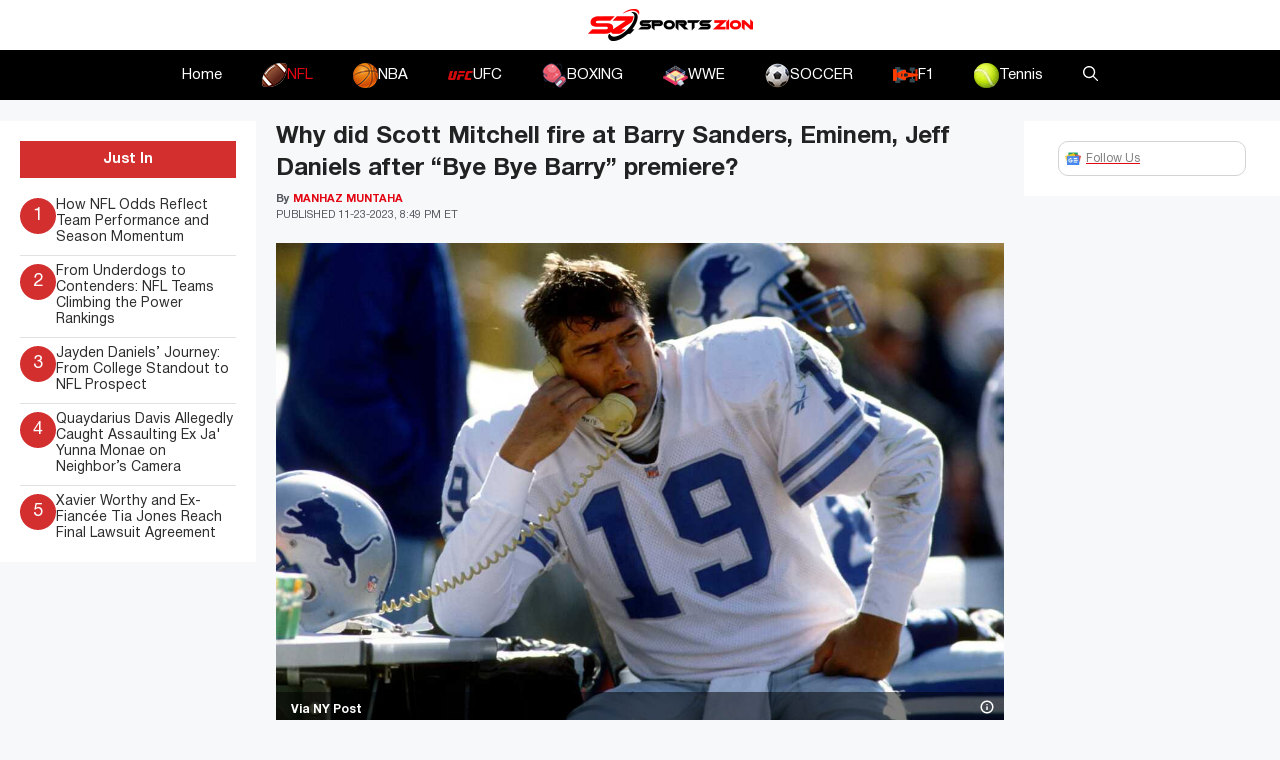

--- FILE ---
content_type: text/html; charset=UTF-8
request_url: https://www.sportszion.com/why-did-scott-mitchell-fire-at-barry-sanders-eminem-jeff-daniels-after-bye-bye-barry-premiere/
body_size: 21860
content:
<!DOCTYPE html>
<html lang=en-US prefix="og: https://ogp.me/ns#">
<head>
<meta charset=UTF-8>
<meta name=viewport content="width=device-width, initial-scale=1">
<!-- Search Engine Optimization by Rank Math PRO - https://rankmath.com/ -->
<title>Why did Scott Mitchell fire at Barry Sanders, Eminem, Jeff Daniels after “Bye Bye Barry” premiere?</title>
<meta name=description content="Scott Mitchell, a former Detroit Lions quarterback, has voiced dissatisfaction with the documentary, &quot;Bye, Bye, Barry,&quot; centered on Barry Sanders."/>
<meta name=robots content="follow, index, max-snippet:-1, max-video-preview:-1, max-image-preview:large"/>
<link rel=canonical href="https://www.sportszion.com/why-did-scott-mitchell-fire-at-barry-sanders-eminem-jeff-daniels-after-bye-bye-barry-premiere/"/>
<meta property=og:locale content=en_US />
<meta property=og:type content=article />
<meta property=og:title content="Why did Scott Mitchell fire at Barry Sanders, Eminem, Jeff Daniels after “Bye Bye Barry” premiere?"/>
<meta property=og:description content="Scott Mitchell, a former Detroit Lions quarterback, has voiced dissatisfaction with the documentary, &quot;Bye, Bye, Barry,&quot; centered on Barry Sanders."/>
<meta property=og:url content="https://www.sportszion.com/why-did-scott-mitchell-fire-at-barry-sanders-eminem-jeff-daniels-after-bye-bye-barry-premiere/"/>
<meta property=og:site_name content=Sportszion />
<meta property=article:tag content=latestnews />
<meta property=article:section content=NFL />
<meta property=og:updated_time content="2023-11-24T00:49:54+06:00"/>
<meta property=og:image content="https://www.sportszion.com/wp-content/uploads/2023/11/Scott-Mitchell-1.jpg"/>
<meta property=og:image:secure_url content="https://www.sportszion.com/wp-content/uploads/2023/11/Scott-Mitchell-1.jpg"/>
<meta property=og:image:width content=1200 />
<meta property=og:image:height content=800 />
<meta property=og:image:alt content="Scott Mitchell"/>
<meta property=og:image:type content="image/jpeg"/>
<meta property=article:published_time content="2023-11-24T00:49:52+06:00"/>
<meta property=article:modified_time content="2023-11-24T00:49:54+06:00"/>
<meta name=twitter:card content=summary_large_image />
<meta name=twitter:title content="Why did Scott Mitchell fire at Barry Sanders, Eminem, Jeff Daniels after “Bye Bye Barry” premiere?"/>
<meta name=twitter:description content="Scott Mitchell, a former Detroit Lions quarterback, has voiced dissatisfaction with the documentary, &quot;Bye, Bye, Barry,&quot; centered on Barry Sanders."/>
<meta name=twitter:image content="https://www.sportszion.com/wp-content/uploads/2023/11/Scott-Mitchell-1.jpg"/>
<meta name=twitter:label1 content="Written by"/>
<meta name=twitter:data1 content="Manhaz Muntaha"/>
<meta name=twitter:label2 content="Time to read"/>
<meta name=twitter:data2 content="3 minutes"/>
<script type="application/ld+json" class=rank-math-schema-pro>{"@context":"https://schema.org","@graph":[{"@type":["Organization","Person"],"@id":"https://www.sportszion.com/#person","name":"Sportszion","url":"https://www.sportszion.com","logo":{"@type":"ImageObject","@id":"https://www.sportszion.com/#logo","url":"https://www.sportszion.com/wp-content/uploads/2023/05/sportszion-logo-150x50.png","contentUrl":"https://www.sportszion.com/wp-content/uploads/2023/05/sportszion-logo-150x50.png","caption":"Sportszion","inLanguage":"en-US"},"image":{"@id":"https://www.sportszion.com/#logo"}},{"@type":"WebSite","@id":"https://www.sportszion.com/#website","url":"https://www.sportszion.com","name":"Sportszion","publisher":{"@id":"https://www.sportszion.com/#person"},"inLanguage":"en-US"},{"@type":"ImageObject","@id":"https://www.sportszion.com/wp-content/uploads/2023/11/Scott-Mitchell-1.jpg","url":"https://www.sportszion.com/wp-content/uploads/2023/11/Scott-Mitchell-1.jpg","width":"1200","height":"800","caption":"Scott Mitchell","inLanguage":"en-US"},{"@type":"WebPage","@id":"https://www.sportszion.com/why-did-scott-mitchell-fire-at-barry-sanders-eminem-jeff-daniels-after-bye-bye-barry-premiere/#webpage","url":"https://www.sportszion.com/why-did-scott-mitchell-fire-at-barry-sanders-eminem-jeff-daniels-after-bye-bye-barry-premiere/","name":"Why did Scott Mitchell fire at Barry Sanders, Eminem, Jeff Daniels after \u201cBye Bye Barry\u201d premiere?","datePublished":"2023-11-24T00:49:52+06:00","dateModified":"2023-11-24T00:49:54+06:00","isPartOf":{"@id":"https://www.sportszion.com/#website"},"primaryImageOfPage":{"@id":"https://www.sportszion.com/wp-content/uploads/2023/11/Scott-Mitchell-1.jpg"},"inLanguage":"en-US"},{"@type":"Person","@id":"https://www.sportszion.com/author/manhaz-muntaha/","name":"Manhaz Muntaha","url":"https://www.sportszion.com/author/manhaz-muntaha/","image":{"@type":"ImageObject","@id":"https://secure.gravatar.com/avatar/052a652a48c6c1428038b6024a105a34746a2ed1b6cf74a5ddb99683e76c97b7?s=96&amp;d=mm&amp;r=g","url":"https://secure.gravatar.com/avatar/052a652a48c6c1428038b6024a105a34746a2ed1b6cf74a5ddb99683e76c97b7?s=96&amp;d=mm&amp;r=g","caption":"Manhaz Muntaha","inLanguage":"en-US"},"sameAs":["http://sportszion.com"]},{"@type":"NewsArticle","headline":"Why did Scott Mitchell fire at Barry Sanders, Eminem, Jeff Daniels after \u201cBye Bye Barry\u201d premiere?","keywords":"Scott Mitchell","datePublished":"2023-11-24T00:49:52+06:00","dateModified":"2023-11-24T00:49:54+06:00","articleSection":"NFL","author":{"@id":"https://www.sportszion.com/author/manhaz-muntaha/","name":"Manhaz Muntaha"},"publisher":{"@id":"https://www.sportszion.com/#person"},"description":"Scott Mitchell, a former Detroit Lions quarterback, has voiced dissatisfaction with the documentary, &quot;Bye, Bye, Barry,&quot; centered on Barry Sanders.","copyrightYear":"2023","copyrightHolder":{"@id":"https://www.sportszion.com/#person"},"name":"Why did Scott Mitchell fire at Barry Sanders, Eminem, Jeff Daniels after \u201cBye Bye Barry\u201d premiere?","@id":"https://www.sportszion.com/why-did-scott-mitchell-fire-at-barry-sanders-eminem-jeff-daniels-after-bye-bye-barry-premiere/#richSnippet","isPartOf":{"@id":"https://www.sportszion.com/why-did-scott-mitchell-fire-at-barry-sanders-eminem-jeff-daniels-after-bye-bye-barry-premiere/#webpage"},"image":{"@id":"https://www.sportszion.com/wp-content/uploads/2023/11/Scott-Mitchell-1.jpg"},"inLanguage":"en-US","mainEntityOfPage":{"@id":"https://www.sportszion.com/why-did-scott-mitchell-fire-at-barry-sanders-eminem-jeff-daniels-after-bye-bye-barry-premiere/#webpage"}}]}</script>
<!-- /Rank Math WordPress SEO plugin -->
<link rel=dns-prefetch href='//scripts.mediavine.com'/>
<link rel=dns-prefetch href='//use.fontawesome.com'/>
<link rel=alternate type="application/rss+xml" title="Sportszion &raquo; Feed" href="https://www.sportszion.com/feed/"/>
<link rel=alternate type="application/rss+xml" title="Sportszion &raquo; Comments Feed" href="https://www.sportszion.com/comments/feed/"/>
<link rel=alternate type="application/rss+xml" title="Sportszion &raquo; Why did Scott Mitchell fire at Barry Sanders, Eminem, Jeff Daniels after “Bye Bye Barry” premiere? Comments Feed" href="https://www.sportszion.com/why-did-scott-mitchell-fire-at-barry-sanders-eminem-jeff-daniels-after-bye-bye-barry-premiere/feed/"/>
<link rel=alternate title="oEmbed (JSON)" type="application/json+oembed" href="https://www.sportszion.com/wp-json/oembed/1.0/embed?url=https%3A%2F%2Fwww.sportszion.com%2Fwhy-did-scott-mitchell-fire-at-barry-sanders-eminem-jeff-daniels-after-bye-bye-barry-premiere%2F"/>
<link rel=alternate title="oEmbed (XML)" type="text/xml+oembed" href="https://www.sportszion.com/wp-json/oembed/1.0/embed?url=https%3A%2F%2Fwww.sportszion.com%2Fwhy-did-scott-mitchell-fire-at-barry-sanders-eminem-jeff-daniels-after-bye-bye-barry-premiere%2F&#038;format=xml"/>
<link rel=alternate type="application/rss+xml" title="Sportszion &raquo; Stories Feed" href="https://www.sportszion.com/web-stories/feed/"><style id=wp-img-auto-sizes-contain-inline-css>img:is([sizes=auto i],[sizes^="auto," i]){contain-intrinsic-size:3000px 1500px}</style>
<style id=wp-emoji-styles-inline-css>img.wp-smiley,img.emoji{display:inline!important;border:none!important;box-shadow:none!important;height:1em!important;width:1em!important;margin:0 .07em!important;vertical-align:-.1em!important;background:none!important;padding:0!important}</style>
<link rel=stylesheet id=wp-block-library-css href='https://www.sportszion.com/wp-includes/css/dist/block-library/style.min.css?ver=6.9' media=all />
<style id=wp-block-heading-inline-css>h1:where(.wp-block-heading).has-background,h2:where(.wp-block-heading).has-background,h3:where(.wp-block-heading).has-background,h4:where(.wp-block-heading).has-background,h5:where(.wp-block-heading).has-background,h6:where(.wp-block-heading).has-background{padding:1.25em 2.375em}h1.has-text-align-left[style*=writing-mode]:where([style*=vertical-lr]),h1.has-text-align-right[style*=writing-mode]:where([style*=vertical-rl]),h2.has-text-align-left[style*=writing-mode]:where([style*=vertical-lr]),h2.has-text-align-right[style*=writing-mode]:where([style*=vertical-rl]),h3.has-text-align-left[style*=writing-mode]:where([style*=vertical-lr]),h3.has-text-align-right[style*=writing-mode]:where([style*=vertical-rl]),h4.has-text-align-left[style*=writing-mode]:where([style*=vertical-lr]),h4.has-text-align-right[style*=writing-mode]:where([style*=vertical-rl]),h5.has-text-align-left[style*=writing-mode]:where([style*=vertical-lr]),h5.has-text-align-right[style*=writing-mode]:where([style*=vertical-rl]),h6.has-text-align-left[style*=writing-mode]:where([style*=vertical-lr]),h6.has-text-align-right[style*=writing-mode]:where([style*=vertical-rl]){rotate:180deg}</style>
<style id=wp-block-image-inline-css>.wp-block-image>a,.wp-block-image>figure>a{display:inline-block}.wp-block-image img{box-sizing:border-box;height:auto;max-width:100%;vertical-align:bottom}@media not (prefers-reduced-motion){.wp-block-image img.hide{visibility:hidden}.wp-block-image img.show{animation:show-content-image .4s}}.wp-block-image[style*="border-radius"] img,.wp-block-image[style*="border-radius"]>a{border-radius:inherit}.wp-block-image.has-custom-border img{box-sizing:border-box}.wp-block-image.aligncenter{text-align:center}.wp-block-image.alignfull>a,.wp-block-image.alignwide>a{width:100%}.wp-block-image.alignfull img,.wp-block-image.alignwide img{height:auto;width:100%}.wp-block-image .aligncenter,.wp-block-image .alignleft,.wp-block-image .alignright,.wp-block-image.aligncenter,.wp-block-image.alignleft,.wp-block-image.alignright{display:table}.wp-block-image .aligncenter>figcaption,.wp-block-image .alignleft>figcaption,.wp-block-image .alignright>figcaption,.wp-block-image.aligncenter>figcaption,.wp-block-image.alignleft>figcaption,.wp-block-image.alignright>figcaption{caption-side:bottom;display:table-caption}.wp-block-image .alignleft{float:left;margin:.5em 1em .5em 0}.wp-block-image .alignright{float:right;margin:.5em 0 .5em 1em}.wp-block-image .aligncenter{margin-left:auto;margin-right:auto}.wp-block-image :where(figcaption){margin-bottom:1em;margin-top:.5em}.wp-block-image.is-style-circle-mask img{border-radius:9999px}@supports ((-webkit-mask-image:none) or (mask-image:none)) or (-webkit-mask-image:none){.wp-block-image.is-style-circle-mask img{border-radius:0;-webkit-mask-image:url('data:image/svg+xml;utf8,<svg viewBox="0 0 100 100" xmlns="http://www.w3.org/2000/svg"><circle cx="50" cy="50" r="50"/></svg>');mask-image:url('data:image/svg+xml;utf8,<svg viewBox="0 0 100 100" xmlns="http://www.w3.org/2000/svg"><circle cx="50" cy="50" r="50"/></svg>');mask-mode:alpha;-webkit-mask-position:center;mask-position:center;-webkit-mask-repeat:no-repeat;mask-repeat:no-repeat;-webkit-mask-size:contain;mask-size:contain}}:root :where(.wp-block-image.is-style-rounded img,.wp-block-image .is-style-rounded img){border-radius:9999px}.wp-block-image figure{margin:0}.wp-lightbox-container{display:flex;flex-direction:column;position:relative}.wp-lightbox-container img{cursor:zoom-in}.wp-lightbox-container img:hover+button{opacity:1}.wp-lightbox-container button{align-items:center;backdrop-filter:blur(16px) saturate(180%);background-color:#5a5a5a40;border:none;border-radius:4px;cursor:zoom-in;display:flex;height:20px;justify-content:center;opacity:0;padding:0;position:absolute;right:16px;text-align:center;top:16px;width:20px;z-index:100}@media not (prefers-reduced-motion){.wp-lightbox-container button{transition:opacity .2s ease}}.wp-lightbox-container button:focus-visible{outline:3px auto #5a5a5a40;outline:3px auto -webkit-focus-ring-color;outline-offset:3px}.wp-lightbox-container button:hover{cursor:pointer;opacity:1}.wp-lightbox-container button:focus{opacity:1}.wp-lightbox-container button:focus,.wp-lightbox-container button:hover,.wp-lightbox-container button:not(:hover):not(:active):not(.has-background){background-color:#5a5a5a40;border:none}.wp-lightbox-overlay{box-sizing:border-box;cursor:zoom-out;height:100vh;left:0;overflow:hidden;position:fixed;top:0;visibility:hidden;width:100%;z-index:100000}.wp-lightbox-overlay .close-button{align-items:center;cursor:pointer;display:flex;justify-content:center;min-height:40px;min-width:40px;padding:0;position:absolute;right:calc(env(safe-area-inset-right) + 16px);top:calc(env(safe-area-inset-top) + 16px);z-index:5000000}.wp-lightbox-overlay .close-button:focus,.wp-lightbox-overlay .close-button:hover,.wp-lightbox-overlay .close-button:not(:hover):not(:active):not(.has-background){background:none;border:none}.wp-lightbox-overlay .lightbox-image-container{height:var(--wp--lightbox-container-height);left:50%;overflow:hidden;position:absolute;top:50%;transform:translate(-50%,-50%);transform-origin:top left;width:var(--wp--lightbox-container-width);z-index:9999999999}.wp-lightbox-overlay .wp-block-image{align-items:center;box-sizing:border-box;display:flex;height:100%;justify-content:center;margin:0;position:relative;transform-origin:0 0;width:100%;z-index:3000000}.wp-lightbox-overlay .wp-block-image img{height:var(--wp--lightbox-image-height);min-height:var(--wp--lightbox-image-height);min-width:var(--wp--lightbox-image-width);width:var(--wp--lightbox-image-width)}.wp-lightbox-overlay .wp-block-image figcaption{display:none}.wp-lightbox-overlay button{background:none;border:none}.wp-lightbox-overlay .scrim{background-color:#fff;height:100%;opacity:.9;position:absolute;width:100%;z-index:2000000}.wp-lightbox-overlay.active{visibility:visible}@media not (prefers-reduced-motion){.wp-lightbox-overlay.active{animation:turn-on-visibility .25s both}.wp-lightbox-overlay.active img{animation:turn-on-visibility .35s both}.wp-lightbox-overlay.show-closing-animation:not(.active){animation:turn-off-visibility .35s both}.wp-lightbox-overlay.show-closing-animation:not(.active) img{animation:turn-off-visibility .25s both}.wp-lightbox-overlay.zoom.active{animation:none;opacity:1;visibility:visible}.wp-lightbox-overlay.zoom.active .lightbox-image-container{animation:lightbox-zoom-in .4s}.wp-lightbox-overlay.zoom.active .lightbox-image-container img{animation:none}.wp-lightbox-overlay.zoom.active .scrim{animation:turn-on-visibility .4s forwards}.wp-lightbox-overlay.zoom.show-closing-animation:not(.active){animation:none}.wp-lightbox-overlay.zoom.show-closing-animation:not(.active) .lightbox-image-container{animation:lightbox-zoom-out .4s}.wp-lightbox-overlay.zoom.show-closing-animation:not(.active) .lightbox-image-container img{animation:none}.wp-lightbox-overlay.zoom.show-closing-animation:not(.active) .scrim{animation:turn-off-visibility .4s forwards}}@keyframes show-content-image{0%{visibility:hidden}99%{visibility:hidden}to{visibility:visible}}@keyframes turn-on-visibility{0%{opacity:0}to{opacity:1}}@keyframes turn-off-visibility{0%{opacity:1;visibility:visible}99%{opacity:0;visibility:visible}to{opacity:0;visibility:hidden}}@keyframes lightbox-zoom-in{0%{transform:translate(calc((-100vw + var(--wp--lightbox-scrollbar-width))/2 + var(--wp--lightbox-initial-left-position)),calc(-50vh + var(--wp--lightbox-initial-top-position))) scale(var(--wp--lightbox-scale))}to{transform:translate(-50%,-50%) scale(1)}}@keyframes lightbox-zoom-out{0%{transform:translate(-50%,-50%) scale(1);visibility:visible}99%{visibility:visible}to{transform:translate(calc((-100vw + var(--wp--lightbox-scrollbar-width))/2 + var(--wp--lightbox-initial-left-position)),calc(-50vh + var(--wp--lightbox-initial-top-position))) scale(var(--wp--lightbox-scale));visibility:hidden}}</style>
<style id=wp-block-embed-inline-css>.wp-block-embed.alignleft,.wp-block-embed.alignright,.wp-block[data-align="left"]>[data-type="core/embed"],.wp-block[data-align="right"]>[data-type="core/embed"]{max-width:360px;width:100%}.wp-block-embed.alignleft .wp-block-embed__wrapper,.wp-block-embed.alignright .wp-block-embed__wrapper,.wp-block[data-align="left"]>[data-type="core/embed"] .wp-block-embed__wrapper,.wp-block[data-align="right"]>[data-type="core/embed"] .wp-block-embed__wrapper{min-width:280px}.wp-block-cover .wp-block-embed{min-height:240px;min-width:320px}.wp-block-embed{overflow-wrap:break-word}.wp-block-embed :where(figcaption){margin-bottom:1em;margin-top:.5em}.wp-block-embed iframe{max-width:100%}.wp-block-embed__wrapper{position:relative}.wp-embed-responsive .wp-has-aspect-ratio .wp-block-embed__wrapper:before{content:"";display:block;padding-top:50%}.wp-embed-responsive .wp-has-aspect-ratio iframe{bottom:0;height:100%;left:0;position:absolute;right:0;top:0;width:100%}.wp-embed-responsive .wp-embed-aspect-21-9 .wp-block-embed__wrapper:before{padding-top:42.85%}.wp-embed-responsive .wp-embed-aspect-18-9 .wp-block-embed__wrapper:before{padding-top:50%}.wp-embed-responsive .wp-embed-aspect-16-9 .wp-block-embed__wrapper:before{padding-top:56.25%}.wp-embed-responsive .wp-embed-aspect-4-3 .wp-block-embed__wrapper:before{padding-top:75%}.wp-embed-responsive .wp-embed-aspect-1-1 .wp-block-embed__wrapper:before{padding-top:100%}.wp-embed-responsive .wp-embed-aspect-9-16 .wp-block-embed__wrapper:before{padding-top:177.77%}.wp-embed-responsive .wp-embed-aspect-1-2 .wp-block-embed__wrapper:before{padding-top:200%}</style>
<style id=wp-block-paragraph-inline-css>.is-small-text{font-size:.875em}.is-regular-text{font-size:1em}.is-large-text{font-size:2.25em}.is-larger-text{font-size:3em}.has-drop-cap:not(:focus):first-letter{float:left;font-size:8.4em;font-style:normal;font-weight:100;line-height:.68;margin:.05em .1em 0 0;text-transform:uppercase}body.rtl .has-drop-cap:not(:focus):first-letter{float:none;margin-left:.1em}p.has-drop-cap.has-background{overflow:hidden}:root :where(p.has-background){padding:1.25em 2.375em}:where(p.has-text-color:not(.has-link-color)) a{color:inherit}p.has-text-align-left[style*="writing-mode:vertical-lr"],p.has-text-align-right[style*="writing-mode:vertical-rl"]{rotate:180deg}</style>
<style id=global-styles-inline-css>:root{--wp--preset--aspect-ratio--square:1;--wp--preset--aspect-ratio--4-3: 4/3;--wp--preset--aspect-ratio--3-4: 3/4;--wp--preset--aspect-ratio--3-2: 3/2;--wp--preset--aspect-ratio--2-3: 2/3;--wp--preset--aspect-ratio--16-9: 16/9;--wp--preset--aspect-ratio--9-16: 9/16;--wp--preset--color--black:#000;--wp--preset--color--cyan-bluish-gray:#abb8c3;--wp--preset--color--white:#fff;--wp--preset--color--pale-pink:#f78da7;--wp--preset--color--vivid-red:#cf2e2e;--wp--preset--color--luminous-vivid-orange:#ff6900;--wp--preset--color--luminous-vivid-amber:#fcb900;--wp--preset--color--light-green-cyan:#7bdcb5;--wp--preset--color--vivid-green-cyan:#00d084;--wp--preset--color--pale-cyan-blue:#8ed1fc;--wp--preset--color--vivid-cyan-blue:#0693e3;--wp--preset--color--vivid-purple:#9b51e0;--wp--preset--color--contrast:var(--contrast);--wp--preset--color--contrast-2:var(--contrast-2);--wp--preset--color--contrast-3:var(--contrast-3);--wp--preset--color--base:var(--base);--wp--preset--color--base-2:var(--base-2);--wp--preset--color--base-3:var(--base-3);--wp--preset--color--accent:var(--accent);--wp--preset--gradient--vivid-cyan-blue-to-vivid-purple:linear-gradient(135deg,#0693e3 0%,#9b51e0 100%);--wp--preset--gradient--light-green-cyan-to-vivid-green-cyan:linear-gradient(135deg,#7adcb4 0%,#00d082 100%);--wp--preset--gradient--luminous-vivid-amber-to-luminous-vivid-orange:linear-gradient(135deg,#fcb900 0%,#ff6900 100%);--wp--preset--gradient--luminous-vivid-orange-to-vivid-red:linear-gradient(135deg,#ff6900 0%,#cf2e2e 100%);--wp--preset--gradient--very-light-gray-to-cyan-bluish-gray:linear-gradient(135deg,#eee 0%,#a9b8c3 100%);--wp--preset--gradient--cool-to-warm-spectrum:linear-gradient(135deg,#4aeadc 0%,#9778d1 20%,#cf2aba 40%,#ee2c82 60%,#fb6962 80%,#fef84c 100%);--wp--preset--gradient--blush-light-purple:linear-gradient(135deg,#ffceec 0%,#9896f0 100%);--wp--preset--gradient--blush-bordeaux:linear-gradient(135deg,#fecda5 0%,#fe2d2d 50%,#6b003e 100%);--wp--preset--gradient--luminous-dusk:linear-gradient(135deg,#ffcb70 0%,#c751c0 50%,#4158d0 100%);--wp--preset--gradient--pale-ocean:linear-gradient(135deg,#fff5cb 0%,#b6e3d4 50%,#33a7b5 100%);--wp--preset--gradient--electric-grass:linear-gradient(135deg,#caf880 0%,#71ce7e 100%);--wp--preset--gradient--midnight:linear-gradient(135deg,#020381 0%,#2874fc 100%);--wp--preset--font-size--small:13px;--wp--preset--font-size--medium:20px;--wp--preset--font-size--large:36px;--wp--preset--font-size--x-large:42px;--wp--preset--spacing--20:.44rem;--wp--preset--spacing--30:.67rem;--wp--preset--spacing--40:1rem;--wp--preset--spacing--50:1.5rem;--wp--preset--spacing--60:2.25rem;--wp--preset--spacing--70:3.38rem;--wp--preset--spacing--80:5.06rem;--wp--preset--shadow--natural:6px 6px 9px rgba(0,0,0,.2);--wp--preset--shadow--deep:12px 12px 50px rgba(0,0,0,.4);--wp--preset--shadow--sharp:6px 6px 0 rgba(0,0,0,.2);--wp--preset--shadow--outlined:6px 6px 0 -3px #fff , 6px 6px #000;--wp--preset--shadow--crisp:6px 6px 0 #000}:where(.is-layout-flex){gap:.5em}:where(.is-layout-grid){gap:.5em}body .is-layout-flex{display:flex}.is-layout-flex{flex-wrap:wrap;align-items:center}.is-layout-flex > :is(*, div){margin:0}body .is-layout-grid{display:grid}.is-layout-grid > :is(*, div){margin:0}:where(.wp-block-columns.is-layout-flex){gap:2em}:where(.wp-block-columns.is-layout-grid){gap:2em}:where(.wp-block-post-template.is-layout-flex){gap:1.25em}:where(.wp-block-post-template.is-layout-grid){gap:1.25em}.has-black-color{color:var(--wp--preset--color--black)!important}.has-cyan-bluish-gray-color{color:var(--wp--preset--color--cyan-bluish-gray)!important}.has-white-color{color:var(--wp--preset--color--white)!important}.has-pale-pink-color{color:var(--wp--preset--color--pale-pink)!important}.has-vivid-red-color{color:var(--wp--preset--color--vivid-red)!important}.has-luminous-vivid-orange-color{color:var(--wp--preset--color--luminous-vivid-orange)!important}.has-luminous-vivid-amber-color{color:var(--wp--preset--color--luminous-vivid-amber)!important}.has-light-green-cyan-color{color:var(--wp--preset--color--light-green-cyan)!important}.has-vivid-green-cyan-color{color:var(--wp--preset--color--vivid-green-cyan)!important}.has-pale-cyan-blue-color{color:var(--wp--preset--color--pale-cyan-blue)!important}.has-vivid-cyan-blue-color{color:var(--wp--preset--color--vivid-cyan-blue)!important}.has-vivid-purple-color{color:var(--wp--preset--color--vivid-purple)!important}.has-black-background-color{background-color:var(--wp--preset--color--black)!important}.has-cyan-bluish-gray-background-color{background-color:var(--wp--preset--color--cyan-bluish-gray)!important}.has-white-background-color{background-color:var(--wp--preset--color--white)!important}.has-pale-pink-background-color{background-color:var(--wp--preset--color--pale-pink)!important}.has-vivid-red-background-color{background-color:var(--wp--preset--color--vivid-red)!important}.has-luminous-vivid-orange-background-color{background-color:var(--wp--preset--color--luminous-vivid-orange)!important}.has-luminous-vivid-amber-background-color{background-color:var(--wp--preset--color--luminous-vivid-amber)!important}.has-light-green-cyan-background-color{background-color:var(--wp--preset--color--light-green-cyan)!important}.has-vivid-green-cyan-background-color{background-color:var(--wp--preset--color--vivid-green-cyan)!important}.has-pale-cyan-blue-background-color{background-color:var(--wp--preset--color--pale-cyan-blue)!important}.has-vivid-cyan-blue-background-color{background-color:var(--wp--preset--color--vivid-cyan-blue)!important}.has-vivid-purple-background-color{background-color:var(--wp--preset--color--vivid-purple)!important}.has-black-border-color{border-color:var(--wp--preset--color--black)!important}.has-cyan-bluish-gray-border-color{border-color:var(--wp--preset--color--cyan-bluish-gray)!important}.has-white-border-color{border-color:var(--wp--preset--color--white)!important}.has-pale-pink-border-color{border-color:var(--wp--preset--color--pale-pink)!important}.has-vivid-red-border-color{border-color:var(--wp--preset--color--vivid-red)!important}.has-luminous-vivid-orange-border-color{border-color:var(--wp--preset--color--luminous-vivid-orange)!important}.has-luminous-vivid-amber-border-color{border-color:var(--wp--preset--color--luminous-vivid-amber)!important}.has-light-green-cyan-border-color{border-color:var(--wp--preset--color--light-green-cyan)!important}.has-vivid-green-cyan-border-color{border-color:var(--wp--preset--color--vivid-green-cyan)!important}.has-pale-cyan-blue-border-color{border-color:var(--wp--preset--color--pale-cyan-blue)!important}.has-vivid-cyan-blue-border-color{border-color:var(--wp--preset--color--vivid-cyan-blue)!important}.has-vivid-purple-border-color{border-color:var(--wp--preset--color--vivid-purple)!important}.has-vivid-cyan-blue-to-vivid-purple-gradient-background{background:var(--wp--preset--gradient--vivid-cyan-blue-to-vivid-purple)!important}.has-light-green-cyan-to-vivid-green-cyan-gradient-background{background:var(--wp--preset--gradient--light-green-cyan-to-vivid-green-cyan)!important}.has-luminous-vivid-amber-to-luminous-vivid-orange-gradient-background{background:var(--wp--preset--gradient--luminous-vivid-amber-to-luminous-vivid-orange)!important}.has-luminous-vivid-orange-to-vivid-red-gradient-background{background:var(--wp--preset--gradient--luminous-vivid-orange-to-vivid-red)!important}.has-very-light-gray-to-cyan-bluish-gray-gradient-background{background:var(--wp--preset--gradient--very-light-gray-to-cyan-bluish-gray)!important}.has-cool-to-warm-spectrum-gradient-background{background:var(--wp--preset--gradient--cool-to-warm-spectrum)!important}.has-blush-light-purple-gradient-background{background:var(--wp--preset--gradient--blush-light-purple)!important}.has-blush-bordeaux-gradient-background{background:var(--wp--preset--gradient--blush-bordeaux)!important}.has-luminous-dusk-gradient-background{background:var(--wp--preset--gradient--luminous-dusk)!important}.has-pale-ocean-gradient-background{background:var(--wp--preset--gradient--pale-ocean)!important}.has-electric-grass-gradient-background{background:var(--wp--preset--gradient--electric-grass)!important}.has-midnight-gradient-background{background:var(--wp--preset--gradient--midnight)!important}.has-small-font-size{font-size:var(--wp--preset--font-size--small)!important}.has-medium-font-size{font-size:var(--wp--preset--font-size--medium)!important}.has-large-font-size{font-size:var(--wp--preset--font-size--large)!important}.has-x-large-font-size{font-size:var(--wp--preset--font-size--x-large)!important}</style>
<style id=classic-theme-styles-inline-css>.wp-block-button__link{color:#fff;background-color:#32373c;border-radius:9999px;box-shadow:none;text-decoration:none;padding:calc(.667em + 2px) calc(1.333em + 2px);font-size:1.125em}.wp-block-file__button{background:#32373c;color:#fff;text-decoration:none}</style>
<style id=font-awesome-svg-styles-default-inline-css>.svg-inline--fa{display:inline-block;height:1em;overflow:visible;vertical-align:-.125em}</style>
<link rel=stylesheet id=font-awesome-svg-styles-css href='https://www.sportszion.com/wp-content/uploads/font-awesome/v6.4.2/css/svg-with-js.css' media=all />
<style id=font-awesome-svg-styles-inline-css>.wp-block-font-awesome-icon svg::before,.wp-rich-text-font-awesome-icon svg::before{content:unset}</style>
<link rel=stylesheet id=theiaPostSlider-css href='https://www.sportszion.com/wp-content/plugins/theia-post-slider/css/font-theme.css?ver=2.0.0' media=all />
<style id=theiaPostSlider-inline-css>.theiaPostSlider_nav.fontTheme ._title,.theiaPostSlider_nav.fontTheme ._text{line-height:48px}.theiaPostSlider_nav.fontTheme ._button,.theiaPostSlider_nav.fontTheme ._button svg{color:#f08100;fill:#f08100}.theiaPostSlider_nav.fontTheme ._button ._2 span{font-size:48px;line-height:48px}.theiaPostSlider_nav.fontTheme ._button ._2 svg{width:48px}.theiaPostSlider_nav.fontTheme ._button:hover,.theiaPostSlider_nav.fontTheme ._button:focus,.theiaPostSlider_nav.fontTheme ._button:hover svg,.theiaPostSlider_nav.fontTheme ._button:focus svg{color:#ffa338;fill:#ffa338}.theiaPostSlider_nav.fontTheme ._disabled,.theiaPostSlider_nav.fontTheme ._disabled svg{color:#777!important;fill:#777!important}</style>
<link rel=stylesheet id=theiaPostSlider-font-css href='https://www.sportszion.com/wp-content/plugins/theia-post-slider/fonts/style.css?ver=2.0.0' media=all />
<link rel=stylesheet id=generate-comments-css href='https://www.sportszion.com/wp-content/themes/generatepress/assets/css/components/comments.min.css?ver=3.5.1' media=all />
<link rel=stylesheet id=generate-widget-areas-css href='https://www.sportszion.com/wp-content/themes/generatepress/assets/css/components/widget-areas.min.css?ver=3.5.1' media=all />
<link rel=stylesheet id=generate-style-css href='https://www.sportszion.com/wp-content/themes/generatepress/assets/css/main.min.css?ver=3.5.1' media=all />
<style id=generate-style-inline-css>body{background-color:var(--base-2);color:var(--contrast)}a{color:var(--accent)}a{text-decoration:underline}.entry-title a,.site-branding a,a.button,.wp-block-button__link,.main-navigation a{text-decoration:none}a:hover,a:focus,a:active{color:var(--contrast)}.grid-container{max-width:1580px}.wp-block-group__inner-container{max-width:1580px;margin-left:auto;margin-right:auto}:root{--contrast:#222;--contrast-2:#575760;--contrast-3:#b2b2be;--base:#f0f0f0;--base-2:#f7f8f9;--base-3:#fff;--accent:#e30613}:root .has-contrast-color{color:var(--contrast)}:root .has-contrast-background-color{background-color:var(--contrast)}:root .has-contrast-2-color{color:var(--contrast-2)}:root .has-contrast-2-background-color{background-color:var(--contrast-2)}:root .has-contrast-3-color{color:var(--contrast-3)}:root .has-contrast-3-background-color{background-color:var(--contrast-3)}:root .has-base-color{color:var(--base)}:root .has-base-background-color{background-color:var(--base)}:root .has-base-2-color{color:var(--base-2)}:root .has-base-2-background-color{background-color:var(--base-2)}:root .has-base-3-color{color:var(--base-3)}:root .has-base-3-background-color{background-color:var(--base-3)}:root .has-accent-color{color:var(--accent)}:root .has-accent-background-color{background-color:var(--accent)}.gp-modal:not(.gp-modal--open):not(.gp-modal--transition){display:none}.gp-modal--transition:not(.gp-modal--open){pointer-events:none}.gp-modal-overlay:not(.gp-modal-overlay--open):not(.gp-modal--transition){display:none}.gp-modal__overlay{display:none;position:fixed;top:0;left:0;right:0;bottom:0;background:rgba(0,0,0,.2);display:flex;justify-content:center;align-items:center;z-index:10000;backdrop-filter:blur(3px);transition:opacity 500ms ease;opacity:0}.gp-modal--open:not(.gp-modal--transition) .gp-modal__overlay{opacity:1}.gp-modal__container{max-width:100%;max-height:100vh;transform:scale(.9);transition:transform 500ms ease;padding:0 10px}.gp-modal--open:not(.gp-modal--transition) .gp-modal__container{transform:scale(1)}.search-modal-fields{display:flex}.gp-search-modal .gp-modal__overlay{align-items:flex-start;padding-top:25vh;background:var(--gp-search-modal-overlay-bg-color)}.search-modal-form{width:500px;max-width:100%;background-color:var(--gp-search-modal-bg-color);color:var(--gp-search-modal-text-color)}.search-modal-form .search-field,.search-modal-form .search-field:focus{width:100%;height:60px;background-color:transparent;border:0;appearance:none;color:currentColor}.search-modal-fields button,.search-modal-fields button:active,.search-modal-fields button:focus,.search-modal-fields button:hover{background-color:transparent;border:0;color:currentColor;width:60px}.top-bar{background-color:#636363;color:#fff}.top-bar a{color:#fff}.top-bar a:hover{color:#303030}.site-header{background-color:var(--base-3)}.main-title a,.main-title a:hover{color:var(--contrast)}.site-description{color:var(--contrast-2)}.main-navigation,.main-navigation ul ul{background-color:#000}.main-navigation .main-nav ul li a,.main-navigation .menu-toggle,.main-navigation .menu-bar-items{color:#fff}.main-navigation .main-nav ul li:not([class*="current-menu-"]):hover > a, .main-navigation .main-nav ul li:not([class*="current-menu-"]):focus > a, .main-navigation .main-nav ul li.sfHover:not([class*="current-menu-"]) > a, .main-navigation .menu-bar-item:hover > a, .main-navigation .menu-bar-item.sfHover > a{color:var(--accent)}button.menu-toggle:hover,button.menu-toggle:focus{color:#fff}.main-navigation .main-nav ul li[class*="current-menu-"]>a{color:var(--accent)}.navigation-search input[type="search"],.navigation-search input[type="search"]:active,.navigation-search input[type="search"]:focus,.main-navigation .main-nav ul li.search-item.active>a,.main-navigation .menu-bar-items .search-item.active>a{color:var(--accent)}.main-navigation ul ul{background-color:var(--base)}.separate-containers .inside-article,.separate-containers .comments-area,.separate-containers .page-header,.one-container .container,.separate-containers .paging-navigation,.inside-page-header{background-color:var(--base-3)}.entry-title a{color:var(--contrast)}.entry-title a:hover{color:var(--contrast-2)}.entry-meta{color:var(--contrast-2)}.sidebar .widget{background-color:var(--base-3)}.footer-widgets{background-color:var(--base-3)}.site-info{background-color:var(--base-3)}input[type="text"],input[type="email"],input[type="url"],input[type="password"],input[type="search"],input[type="tel"],input[type="number"],textarea,select{color:var(--contrast);background-color:var(--base-2);border-color:var(--base)}input[type="text"]:focus,input[type="email"]:focus,input[type="url"]:focus,input[type="password"]:focus,input[type="search"]:focus,input[type="tel"]:focus,input[type="number"]:focus,textarea:focus,select:focus{color:var(--contrast);background-color:var(--base-2);border-color:var(--contrast-3)}button,html input[type="button"],input[type="reset"],input[type="submit"],a.button,a.wp-block-button__link:not(.has-background){color:#fff;background-color:#55555e}button:hover,html input[type="button"]:hover,input[type="reset"]:hover,input[type="submit"]:hover,a.button:hover,button:focus,html input[type="button"]:focus,input[type="reset"]:focus,input[type="submit"]:focus,a.button:focus,a.wp-block-button__link:not(.has-background):active,a.wp-block-button__link:not(.has-background):focus,a.wp-block-button__link:not(.has-background):hover{color:#fff;background-color:#3f4047}a.generate-back-to-top{background-color:rgba(0,0,0,.4);color:#fff}a.generate-back-to-top:hover,a.generate-back-to-top:focus{background-color:rgba(0,0,0,.6);color:#fff}:root{--gp-search-modal-bg-color:var(--base-3);--gp-search-modal-text-color:var(--contrast);--gp-search-modal-overlay-bg-color:rgba(0,0,0,.2)}@media (max-width:768px){.main-navigation .menu-bar-item:hover>a,.main-navigation .menu-bar-item.sfHover>a{background:none;color:#fff}}.nav-below-header .main-navigation .inside-navigation.grid-container,.nav-above-header .main-navigation .inside-navigation.grid-container{padding:0 20px 0 20px}.site-main .wp-block-group__inner-container{padding:40px}.separate-containers .paging-navigation{padding-top:20px;padding-bottom:20px}.entry-content .alignwide, body:not(.no-sidebar) .entry-content .alignfull{margin-left:-40px;width:calc(100% + 80px);max-width:calc(100% + 80px)}.rtl .menu-item-has-children .dropdown-menu-toggle{padding-left:20px}.rtl .main-navigation .main-nav ul li.menu-item-has-children>a{padding-right:20px}@media (max-width:768px){.separate-containers .inside-article,.separate-containers .comments-area,.separate-containers .page-header,.separate-containers .paging-navigation,.one-container .site-content,.inside-page-header{padding:30px}.site-main .wp-block-group__inner-container{padding:30px}.inside-top-bar{padding-right:30px;padding-left:30px}.inside-header{padding-right:30px;padding-left:30px}.widget-area .widget{padding-top:30px;padding-right:30px;padding-bottom:30px;padding-left:30px}.footer-widgets-container{padding-top:30px;padding-right:30px;padding-bottom:30px;padding-left:30px}.inside-site-info{padding-right:30px;padding-left:30px}.entry-content .alignwide, body:not(.no-sidebar) .entry-content .alignfull{margin-left:-30px;width:calc(100% + 60px);max-width:calc(100% + 60px)}.one-container .site-main .paging-navigation{margin-bottom:20px}}.is-right-sidebar{width:30%}.is-left-sidebar{width:30%}.site-content .content-area{width:40%}@media (max-width:768px){.main-navigation .menu-toggle,.sidebar-nav-mobile:not(#sticky-placeholder){display:block}.main-navigation ul,.gen-sidebar-nav,.main-navigation:not(.slideout-navigation):not(.toggled) .main-nav > ul,.has-inline-mobile-toggle #site-navigation .inside-navigation > *:not(.navigation-search):not(.main-nav){display:none}.nav-align-right .inside-navigation,.nav-align-center .inside-navigation{justify-content:space-between}}</style>
<link rel=stylesheet id=generate-child-css href='https://www.sportszion.com/wp-content/themes/sportsknot/style.css?ver=1694718956' media=all />
<link rel=stylesheet id=font-awesome-official-css href='https://use.fontawesome.com/releases/v6.4.2/css/all.css' media=all integrity="sha384-blOohCVdhjmtROpu8+CfTnUWham9nkX7P7OZQMst+RUnhtoY/9qemFAkIKOYxDI3" crossorigin=anonymous />
<link rel=stylesheet id=sk-slider-css href='https://www.sportszion.com/wp-content/themes/sportsknot/assets/css/splide.min.css?ver=6.9' media=all />
<link rel=stylesheet id=SportsKnot-css href='https://www.sportszion.com/wp-content/themes/sportsknot/assets/css/master.css?ver=6.9' media=all />
<link rel=stylesheet id=font-awesome-official-v4shim-css href='https://use.fontawesome.com/releases/v6.4.2/css/v4-shims.css' media=all integrity="sha384-IqMDcR2qh8kGcGdRrxwop5R2GiUY5h8aDR/LhYxPYiXh3sAAGGDkFvFqWgFvTsTd" crossorigin=anonymous />
<script async=async fetchpriority=high data-noptimize=1 data-cfasync=false src="https://scripts.mediavine.com/tags/sportszion-dot-com.js?ver=6.9" id=mv-script-wrapper-js></script>
<script src="https://www.sportszion.com/wp-includes/js/jquery/jquery.min.js?ver=3.7.1" id=jquery-core-js></script>
<script src="https://www.sportszion.com/wp-includes/js/jquery/jquery-migrate.min.js?ver=3.4.1" id=jquery-migrate-js></script>
<script src="https://www.sportszion.com/wp-content/plugins/theia-post-slider/js/balupton-history.js/jquery.history.js?ver=1.7.1" id=history.js-js></script>
<script src="https://www.sportszion.com/wp-content/plugins/theia-post-slider/js/async.min.js?ver=14.09.2014" id=async.js-js></script>
<script src="https://www.sportszion.com/wp-content/plugins/theia-post-slider/js/tps.js?ver=2.0.0" id="theiaPostSlider/theiaPostSlider.js-js"></script>
<script src="https://www.sportszion.com/wp-content/plugins/theia-post-slider/js/main.js?ver=2.0.0" id="theiaPostSlider/main.js-js"></script>
<script src="https://www.sportszion.com/wp-content/plugins/theia-post-slider/js/tps-transition-slide.js?ver=2.0.0" id="theiaPostSlider/transition.js-js"></script>
<link rel="https://api.w.org/" href="https://www.sportszion.com/wp-json/"/><link rel=alternate title=JSON type="application/json" href="https://www.sportszion.com/wp-json/wp/v2/posts/135533"/><link rel=EditURI type="application/rsd+xml" title=RSD href="https://www.sportszion.com/xmlrpc.php?rsd"/>
<meta name=generator content="WordPress 6.9"/>
<link rel=shortlink href='https://www.sportszion.com/?p=135533'/>
<script id=google_gtagjs src="https://www.sportszion.com/?local_ga_js=0a28350993245879d109cbadfcd0e71e" async></script>
<script id=google_gtagjs-inline>window.dataLayer=window.dataLayer||[];function gtag(){dataLayer.push(arguments);}gtag('js',new Date());gtag('config','G-9TXXGQHN3X',{'anonymize_ip':true});</script>
<link rel=icon href="https://www.sportszion.com/wp-content/uploads/2020/04/sz-icon.png" sizes=32x32 />
<link rel=icon href="https://www.sportszion.com/wp-content/uploads/2020/04/sz-icon.png" sizes=192x192 />
<link rel=apple-touch-icon href="https://www.sportszion.com/wp-content/uploads/2020/04/sz-icon.png"/>
<meta name=msapplication-TileImage content="https://www.sportszion.com/wp-content/uploads/2020/04/sz-icon.png"/>
<style id=wp-custom-css>.separate-containers .inside-article{background-color:transparent}.site-content .content-area{width:60%}.is-left-sidebar,.is-right-sidebar{width:20%}.site-logo a img{width:auto}.wp-block-image{margin-bottom:20px!important}</style>
<meta name=generator content="WP Rocket 3.19.1.2" data-wpr-features="wpr_preload_links wpr_desktop"/></head>
<body class="wp-singular post-template-default single single-post postid-135533 single-format-standard wp-custom-logo wp-embed-responsive wp-theme-generatepress wp-child-theme-sportsknot theiaPostSlider_body both-sidebars nav-below-header separate-containers header-aligned-center dropdown-hover featured-image-active" itemtype="https://schema.org/Blog" itemscope><noscript><meta HTTP-EQUIV="refresh" content="0;url='http://www.sportszion.com/why-did-scott-mitchell-fire-at-barry-sanders-eminem-jeff-daniels-after-bye-bye-barry-premiere/?PageSpeed=noscript'" /><style><!--table,div,span,font,p{display:none} --></style><div style="display:block">Please click <a href="http://www.sportszion.com/why-did-scott-mitchell-fire-at-barry-sanders-eminem-jeff-daniels-after-bye-bye-barry-premiere/?PageSpeed=noscript">here</a> if you are not redirected within a few seconds.</div></noscript>
<a class="screen-reader-text skip-link" href="#content" title="Skip to content">Skip to content</a><div data-rocket-location-hash=5094586e73e6fa0e0e7aa5cb37f698e4 class=sk-header-container><div data-rocket-location-hash=0d7c86591202db608ca2a4cb2192f824 class=sk-fly-menu-bar-wrap>
<div data-rocket-location-hash=5fbcae76db4ea9d552f06ca6e955403f class=sk-fly-menu-bar onclick="skFlyMenuTrigger(this)">
<span></span>
<span></span>
<span></span>
<span></span>
</div>
</div>	<header class=site-header id=masthead aria-label=Site itemtype="https://schema.org/WPHeader" itemscope>
<div data-rocket-location-hash=2224d96f7ce79fe161bb01bcf9af39a7 class="inside-header grid-container">
<div class=site-logo>
<a href="https://www.sportszion.com/" rel=home>
<img class="header-image is-logo-image" alt=Sportszion src="https://www.sportszion.com/wp-content/uploads/2023/05/sportszion-logo.png" width=167 height=50 />
</a>
</div>	</div>
</header>
<nav class="main-navigation nav-align-center has-menu-bar-items sub-menu-right" id=site-navigation aria-label=Primary itemtype="https://schema.org/SiteNavigationElement" itemscope>
<div class="inside-navigation grid-container">
<button class=menu-toggle aria-controls=primary-menu aria-expanded=false>
<span class="gp-icon icon-menu-bars"><svg viewBox="0 0 512 512" aria-hidden=true xmlns="http://www.w3.org/2000/svg" width=1em height=1em><path d="M0 96c0-13.255 10.745-24 24-24h464c13.255 0 24 10.745 24 24s-10.745 24-24 24H24c-13.255 0-24-10.745-24-24zm0 160c0-13.255 10.745-24 24-24h464c13.255 0 24 10.745 24 24s-10.745 24-24 24H24c-13.255 0-24-10.745-24-24zm0 160c0-13.255 10.745-24 24-24h464c13.255 0 24 10.745 24 24s-10.745 24-24 24H24c-13.255 0-24-10.745-24-24z"/></svg><svg viewBox="0 0 512 512" aria-hidden=true xmlns="http://www.w3.org/2000/svg" width=1em height=1em><path d="M71.029 71.029c9.373-9.372 24.569-9.372 33.942 0L256 222.059l151.029-151.03c9.373-9.372 24.569-9.372 33.942 0 9.372 9.373 9.372 24.569 0 33.942L289.941 256l151.03 151.029c9.372 9.373 9.372 24.569 0 33.942-9.373 9.372-24.569 9.372-33.942 0L256 289.941l-151.029 151.03c-9.373 9.372-24.569 9.372-33.942 0-9.372-9.373-9.372-24.569 0-33.942L222.059 256 71.029 104.971c-9.372-9.373-9.372-24.569 0-33.942z"/></svg></span><span class=mobile-menu>Menu</span>	</button>
<div id=primary-menu class=main-nav><ul id=menu-menu-1 class=" menu sf-menu"><li id=menu-item-897 class="menu-item menu-item-type-post_type menu-item-object-page menu-item-home menu-item-897"><a href="https://www.sportszion.com/">Home</a></li>
<li id=menu-item-3312 class="menu-item menu-item-type-taxonomy menu-item-object-category current-post-ancestor current-menu-parent current-post-parent menu-item-3312"><a href="https://www.sportszion.com/nfl/"><div class=sk-nav-item>
<div class=sk-menu-icon>
<img src="https://www.sportszion.com/wp-content/uploads/2023/09/nfl.png" alt=NFL>
</div>
<span>NFL</span>
</div></a></li>
<li id=menu-item-3311 class="menu-item menu-item-type-taxonomy menu-item-object-category menu-item-3311"><a href="https://www.sportszion.com/nba/"><div class=sk-nav-item>
<div class=sk-menu-icon>
<img src="https://www.sportszion.com/wp-content/uploads/2023/09/nba.png" alt=NBA>
</div>
<span>NBA</span>
</div></a></li>
<li id=menu-item-3316 class="menu-item menu-item-type-taxonomy menu-item-object-category menu-item-3316"><a href="https://www.sportszion.com/ufc/"><div class=sk-nav-item>
<div class=sk-menu-icon>
<img src="https://www.sportszion.com/wp-content/uploads/2023/09/ufc.png" alt=UFC>
</div>
<span>UFC</span>
</div></a></li>
<li id=menu-item-3307 class="menu-item menu-item-type-taxonomy menu-item-object-category menu-item-3307"><a href="https://www.sportszion.com/boxing/"><div class=sk-nav-item>
<div class=sk-menu-icon>
<img src="https://www.sportszion.com/wp-content/uploads/2023/09/boxing-icon.png" alt=BOXING>
</div>
<span>BOXING</span>
</div></a></li>
<li id=menu-item-3317 class="menu-item menu-item-type-taxonomy menu-item-object-category menu-item-3317"><a href="https://www.sportszion.com/wwe/"><div class=sk-nav-item>
<div class=sk-menu-icon>
<img src="https://www.sportszion.com/wp-content/uploads/2023/09/wwe-icon.png" alt=WWE>
</div>
<span>WWE</span>
</div></a></li>
<li id=menu-item-3314 class="menu-item menu-item-type-taxonomy menu-item-object-category menu-item-3314"><a href="https://www.sportszion.com/soccer/"><div class=sk-nav-item>
<div class=sk-menu-icon>
<img src="https://www.sportszion.com/wp-content/uploads/2023/09/soccer.png" alt=SOCCER>
</div>
<span>SOCCER</span>
</div></a></li>
<li id=menu-item-4421 class="menu-item menu-item-type-taxonomy menu-item-object-category menu-item-4421"><a href="https://www.sportszion.com/f1/"><div class=sk-nav-item>
<div class=sk-menu-icon>
<img src="https://www.sportszion.com/wp-content/uploads/2023/09/f1.png" alt=F1>
</div>
<span>F1</span>
</div></a></li>
<li id=menu-item-118591 class="menu-item menu-item-type-taxonomy menu-item-object-category menu-item-118591"><a href="https://www.sportszion.com/tennis/"><div class=sk-nav-item>
<div class=sk-menu-icon>
<img src="https://www.sportszion.com/wp-content/uploads/2023/09/tennis.png.webp" alt=Tennis>
</div>
<span>Tennis</span>
</div></a></li>
</ul></div><div class=menu-bar-items>	<span class=menu-bar-item>
<a href="#" role=button aria-label="Open search" data-gpmodal-trigger=gp-search><span class="gp-icon icon-search"><svg viewBox="0 0 512 512" aria-hidden=true xmlns="http://www.w3.org/2000/svg" width=1em height=1em><path fill-rule=evenodd clip-rule=evenodd d="M208 48c-88.366 0-160 71.634-160 160s71.634 160 160 160 160-71.634 160-160S296.366 48 208 48zM0 208C0 93.125 93.125 0 208 0s208 93.125 208 208c0 48.741-16.765 93.566-44.843 129.024l133.826 134.018c9.366 9.379 9.355 24.575-.025 33.941-9.379 9.366-24.575 9.355-33.941-.025L337.238 370.987C301.747 399.167 256.839 416 208 416 93.125 416 0 322.875 0 208z"/></svg><svg viewBox="0 0 512 512" aria-hidden=true xmlns="http://www.w3.org/2000/svg" width=1em height=1em><path d="M71.029 71.029c9.373-9.372 24.569-9.372 33.942 0L256 222.059l151.029-151.03c9.373-9.372 24.569-9.372 33.942 0 9.372 9.373 9.372 24.569 0 33.942L289.941 256l151.03 151.029c9.372 9.373 9.372 24.569 0 33.942-9.373 9.372-24.569 9.372-33.942 0L256 289.941l-151.029 151.03c-9.373 9.372-24.569 9.372-33.942 0-9.372-9.373-9.372-24.569 0-33.942L222.059 256 71.029 104.971c-9.372-9.373-9.372-24.569 0-33.942z"/></svg></span></a>
</span>
</div>	</div>
</nav>
</div>
<div data-rocket-location-hash=c84ac91224374e9761abcb44bda41667 class="site grid-container container hfeed" id=page>
<div data-rocket-location-hash=5dffea4249a34d0b1a8b54d7ae21c7a9 class=site-content id=content>
<div data-rocket-location-hash=712823cece4d09843781e23937054c33 class=content-area id=primary>
<main class=site-main id=main>
<article id=post-135533 class="post-135533 post type-post status-publish format-standard has-post-thumbnail hentry category-nfl tag-latestnews mv-content-wrapper" itemtype="https://schema.org/CreativeWork" itemscope>
<div class=inside-article>
<div class="featured-image page-header-image-single grid-container grid-parent">
<figure class='post-img-135533 sk-post-img'><div class=sk-main-post-img><img width=1200 height=800 src="https://www.sportszion.com/wp-content/uploads/2023/11/Scott-Mitchell-1.jpg" class="attachment-full size-full wp-post-image" alt="Scott Mitchell" itemprop=image decoding=async fetchpriority=high srcset="https://www.sportszion.com/wp-content/uploads/2023/11/Scott-Mitchell-1.jpg 1200w, https://www.sportszion.com/wp-content/uploads/2023/11/Scott-Mitchell-1-300x200.jpg 300w, https://www.sportszion.com/wp-content/uploads/2023/11/Scott-Mitchell-1-1024x683.jpg 1024w, https://www.sportszion.com/wp-content/uploads/2023/11/Scott-Mitchell-1-768x512.jpg 768w, https://www.sportszion.com/wp-content/uploads/2023/11/Scott-Mitchell-1-150x100.jpg 150w" sizes="(max-width: 1200px) 100vw, 1200px"/></div><div class=sk-figcaption-holder><figcaption><div class=sk-img-cap-inner><p class=sk-img-caption>Scott Mitchell</p><p class=sk-img-via>Via NY Post</p><span class=sk-cap-sh-btn><svg width=14 height=14 viewBox="0 0 14 14" fill=none xmlns="http://www.w3.org/2000/svg" style=margin-right:10px><g clip-path="url(#clip0_410_56530)"><path d="M7.0013 12.8334C10.223 12.8334 12.8346 10.2217 12.8346 7.00008C12.8346 3.77842 10.223 1.16675 7.0013 1.16675C3.77964 1.16675 1.16797 3.77842 1.16797 7.00008C1.16797 10.2217 3.77964 12.8334 7.0013 12.8334Z" stroke=white stroke-width=1.5 stroke-linecap=round stroke-linejoin=round></path><path d="M7 9.33333V7" stroke=white stroke-width=1.5 stroke-linecap=round stroke-linejoin=round></path><path d="M7 4.66675H7.00667" stroke=white stroke-width=1.5 stroke-linecap=round stroke-linejoin=round></path></g><defs><clipPath id=clip0_410_56530><rect width=14 height=14 fill=white></rect></clipPath></defs></svg></span></div></figcaption></div></figure>	</div>
<header class=entry-header>
<h1 class=entry-title itemprop=headline>Why did Scott Mitchell fire at Barry Sanders, Eminem, Jeff Daniels after “Bye Bye Barry” premiere?</h1>	<div class=entry-meta>
<div class=entry-date-holder><span class=sk-post-date-by>PUBLISHED </span><time>11-23-2023, 8:49 PM ET</time></div><span class=byline>by <span class="author vcard" itemprop=author itemtype="https://schema.org/Person" itemscope><a class="url fn n" href="https://www.sportszion.com/author/manhaz-muntaha/" title="View all posts by Manhaz Muntaha" rel=author itemprop=url><span class=author-name itemprop=name>Manhaz Muntaha</span></a></span></span> </div>
</header>
<div class=entry-content itemprop=text>
<div id=tps_slideContainer_135533 class=theiaPostSlider_slides><div class=theiaPostSlider_preloadedSlide>
<p>Scott Mitchell, a former Detroit Lions quarterback spanning 1994–1998, has voiced dissatisfaction with Amazon&#8217;s documentary, &#8220;Bye, Bye, Barry,&#8221; centered on Barry Sanders. The documentary is centered on the life and career of Barry Sanders, and a lot of the team&#8217;s struggles are also covered, including <a href="https://www.sportszion.com/legendary-nfl-rb-barry-sanders-reveals-real-reason-for-unexpected-retirement-i-had-lost-a-step/" data-type=link data-id="https://www.sportszion.com/legendary-nfl-rb-barry-sanders-reveals-real-reason-for-unexpected-retirement-i-had-lost-a-step/" target=_blank rel="noreferrer noopener">the reason behind Sanders’ abrupt retirement</a>. </p>
<p>But Mitchell got infuriated after watching this documentary and took to Facebook to articulate his discontent, specifically addressing his concerns regarding the depiction of his role in the film.</p>
<h2 class=wp-block-heading><strong>Why did Scott Mitchell drop the F-bomb on Eminem?&nbsp;</strong></h2>
<p>Mitchell was not featured in the documentary but took offense to the theme that the Lions lacked a star quarterback, indirectly pointing fingers at him. The former QB particularly took issue with being blamed for Sanders not winning a Super Bowl during his time with the Lions, a team with <a href="https://www.sportszion.com/lions-unveil-alternate-helmets-exploring-why-4-time-nfl-champs-sport-honolulu-blue/" target=_blank rel="noreferrer noopener">Honolulu blue and silver colored outfits</a>.</p>
<p>Mitchell felt personally attacked, expressing frustration on Facebook.</p>
<p>&#8220;However, I am so tired of hearing how I was the reason that Barry Sanders never won a Super Bowl,&#8221; Mitchell said on Facebook. &#8220;I&#8217;m so tired of hearing how I was not a good QB. My only response is F*** YOU ALL!!!!! That includes Eminem (and) Jeff Daniels.&#8221;</p>
<figure class="wp-block-embed is-type-rich is-provider-twitter wp-block-embed-twitter"><div class=wp-block-embed__wrapper>
<blockquote class=twitter-tweet data-width=550 data-dnt=true><p lang=en dir=ltr>TRENDING: Former <a href="https://twitter.com/hashtag/Lions?src=hash&amp;ref_src=twsrc%5Etfw" target=_blank rel=noopener>#Lions</a> QB Scott Mitchell takes issue with the Barry Sanders &#8211; ‘Bye Bye Barry’ documentary: &quot;F&#8211;K YOU ALL!! I&#39;m so tired of hearing how I was not a good QB.&quot;<br><br>Mitchell posted a lengthy rant on Facebook after watching the documentary, first praising Barry Sanders… <a href="https://t.co/SXA8toz7md">https://t.co/SXA8toz7md</a> <a href="https://t.co/rMlcqDzArA">pic.twitter.com/rMlcqDzArA</a></p>&mdash; Dov Kleiman (@NFL_DovKleiman) <a href="https://twitter.com/NFL_DovKleiman/status/1727396409777823816?ref_src=twsrc%5Etfw" target=_blank rel=noopener>November 22, 2023</a></blockquote><script async src="https://platform.twitter.com/widgets.js" charset=utf-8></script>
</div></figure>
<p>He dropped the F-bomb on Eminem, Jeff Daniels, and others involved in the documentary, despite them not directly addressing him.</p>
<p>Mitchell was a significant free-agent signing by the Lions in 1994 but didn&#8217;t bring playoff success to Detroit. Despite a strong individual performance in 1995, Scott Mitchell is generally seen as a flop.</p>
<p>Scott Mitchell refuted claims that he was the reason Barry Sanders never won a Super Bowl, expressing strong resentment.</p>
<h2 class=wp-block-heading><strong>Mitchell goes off after Wayne Fontes</strong></h2>
<p>Scott Mitchell also talked about his former coach Wayne Fontes. He reiterated his disappointment in the lack of support from Fontes and others.&nbsp;</p>
<p>“I can’t even began to tell you what a disappointment it is to [hear] my own coach, Wayne Fontes, who went out in free agency and actively [pursued] me to the point of begging me to come to Detroit, say that he wanted Joe Montana or Warren Moon, and that the only thing that was missing from the team winning the Super Bowl was a quarterback,” Mitchell <a href="https://www.nbcsports.com/nfl/profootballtalk/rumor-mill/news/scott-mitchell-unhappy-with-the-criticism-he-takes-in-barry-sanders-documentary" target=_blank data-type=link data-id="https://www.nbcsports.com/nfl/profootballtalk/rumor-mill/news/scott-mitchell-unhappy-with-the-criticism-he-takes-in-barry-sanders-documentary" rel="noreferrer noopener nofollow">wrote</a>.&nbsp;</p>
<p>He emphasized that if he had gotten a little support from his coach Wayne Fontes things would have been different.&nbsp;</p>
<p>“A little support from the coach might have gone a long way. Wayne never had my back!”</p>
<div class=wp-block-image>
<figure class="aligncenter size-large"><img decoding=async width=1024 height=683 src="https://www.sportszion.com/wp-content/uploads/2023/11/Scott-Mitchell-2-1-1024x683.webp" alt="Scott Mitchell" class=wp-image-135543 title="Scott Mitchell" srcset="https://www.sportszion.com/wp-content/uploads/2023/11/Scott-Mitchell-2-1-1024x683.webp 1024w, https://www.sportszion.com/wp-content/uploads/2023/11/Scott-Mitchell-2-1-300x200.webp 300w, https://www.sportszion.com/wp-content/uploads/2023/11/Scott-Mitchell-2-1-768x512.webp 768w, https://www.sportszion.com/wp-content/uploads/2023/11/Scott-Mitchell-2-1-150x100.webp 150w, https://www.sportszion.com/wp-content/uploads/2023/11/Scott-Mitchell-2-1.webp 1200w" sizes="(max-width: 1024px) 100vw, 1024px"/><figcaption class=wp-element-caption><em>Via CBS Sports</em></figcaption></figure>
</div>
<p>Scott Mitchell also pointed out Barry Sanders&#8217; limited rushing yards in specific playoff games, implying that Sanders also contributed to the team&#8217;s playoff struggles.</p>
<p>“Everyone loved him. Everything was built for Barry to succeed. In his 10-year career he won one playoff game and the only reason he didn’t win more was everyone else was the problem? How many yards did Barry have in the playoffs in ’94, ’95, ’97? I’ll give you a hint not very many. We all are to blame for not winning a [Super Bowl] in Detroit even Barry Sanders.”</p>
<p>He also highlighted Sanders&#8217; negative rushing yards in a 1994 playoff game against the Green Bay Packers, emphasizing that he was not solely responsible for the team&#8217;s struggles. </p>
<div class=wp-block-image>
<figure class="aligncenter size-large"><img decoding=async width=1024 height=683 src="https://www.sportszion.com/wp-content/uploads/2023/11/Scott-Mitchell-1-1-1024x683.jpg" alt="Scott Mitchell" class=wp-image-135544 title="Scott Mitchell" srcset="https://www.sportszion.com/wp-content/uploads/2023/11/Scott-Mitchell-1-1-1024x683.jpg 1024w, https://www.sportszion.com/wp-content/uploads/2023/11/Scott-Mitchell-1-1-300x200.jpg 300w, https://www.sportszion.com/wp-content/uploads/2023/11/Scott-Mitchell-1-1-768x512.jpg 768w, https://www.sportszion.com/wp-content/uploads/2023/11/Scott-Mitchell-1-1-150x100.jpg 150w, https://www.sportszion.com/wp-content/uploads/2023/11/Scott-Mitchell-1-1.jpg 1200w" sizes="(max-width: 1024px) 100vw, 1024px"/><figcaption class=wp-element-caption><em>Via FOX News</em></figcaption></figure>
</div>
<p>The former QB expressed a belief that with more time and patience with the offensive talent, the team could have made a deep playoff run and competed for a Super Bowl.</p>
<p>Despite the positive reception of the Sanders documentary, Scott Mitchell made it clear that he found the experience unpleasant and strongly disagreed with the narrative presented in the film. It gave him an opportunity to tell the world his side of the story and clarify how he has been blamed for all the team&#8217;s struggles, while there were other factors involved as well.</p>
</div></div><div class="theiaPostSlider_footer _footer"></div><p><!-- END THEIA POST SLIDER --></p><div data-theiaPostSlider-sliderOptions='{&quot;slideContainer&quot;:&quot;#tps_slideContainer_135533&quot;,&quot;nav&quot;:[&quot;.theiaPostSlider_nav&quot;],&quot;navText&quot;:&quot;%{currentSlide} of %{totalSlides}&quot;,&quot;helperText&quot;:&quot;Use your &amp;leftarrow; &amp;rightarrow; (arrow) keys to browse&quot;,&quot;defaultSlide&quot;:0,&quot;transitionEffect&quot;:&quot;slide&quot;,&quot;transitionSpeed&quot;:400,&quot;keyboardShortcuts&quot;:true,&quot;scrollAfterRefresh&quot;:true,&quot;numberOfSlides&quot;:1,&quot;slides&quot;:[],&quot;useSlideSources&quot;:null,&quot;themeType&quot;:&quot;font&quot;,&quot;prevText&quot;:&quot;Prev&quot;,&quot;nextText&quot;:&quot;Next&quot;,&quot;buttonWidth&quot;:0,&quot;buttonWidth_post&quot;:0,&quot;postUrl&quot;:&quot;https:\/\/www.sportszion.com\/why-did-scott-mitchell-fire-at-barry-sanders-eminem-jeff-daniels-after-bye-bye-barry-premiere\/&quot;,&quot;postId&quot;:135533,&quot;refreshAds&quot;:false,&quot;refreshAdsEveryNSlides&quot;:1,&quot;adRefreshingMechanism&quot;:&quot;javascript&quot;,&quot;ajaxUrl&quot;:&quot;https:\/\/www.sportszion.com\/wp-admin\/admin-ajax.php&quot;,&quot;loopSlides&quot;:false,&quot;scrollTopOffset&quot;:0,&quot;hideNavigationOnFirstSlide&quot;:false,&quot;isRtl&quot;:false,&quot;excludedWords&quot;:[&quot;&quot;],&quot;prevFontIcon&quot;:&quot;&lt;span aria-hidden=\&quot;true\&quot; class=\&quot;tps-icon-chevron-circle-left\&quot;&gt;&lt;\/span&gt;&quot;,&quot;nextFontIcon&quot;:&quot;&lt;span aria-hidden=\&quot;true\&quot; class=\&quot;tps-icon-chevron-circle-right\&quot;&gt;&lt;\/span&gt;&quot;}' data-theiaPostSlider-onChangeSlide='&quot;&quot;'></div>	</div>
<div class=sk-custom-author-area>
<div class=sk-author-header>
<div class=author-avatar>
<img alt='' src='https://www.sportszion.com/wp-content/uploads/2025/09/Manhaz-Muntaha.jpeg' class='avatar avatar-100 photo' height=100 width=100 />	</div>
<div class=author-details>
<h3 class=author-name>Manhaz Muntaha</h3>
<div class=author-posts-counter>
1003 articles	</div>
<div class=author-social-area>
<div class=author-socials>
<a href="https://www.linkedin.com/in/manhaz-muntaha-5a30ba270/"><i class="fa-brands fa-linkedin" style="color: #146ebe;"></i></a>
</div>
</div>
</div>
</div>
<div class=author-details>
<p class=author-bio>Manhaz Muntaha is an NFL writer at SportsZion with over two years of experience covering the league. A lifelong football follower, she writes news, features, and analysis with a clear focus on the game and its players. She holds a Master’s degree in English, which strengthens her ability to tell stories with clarity and detail. Peyton Manning has always been her favorite quarterback, inspiring her passion for football writing.</p>
</div>
<div class=sk-authors>
<div class="author-website sk-author-link">
<a href="https://www.sportszion.com/author/manhaz-muntaha/">ARTICLES BY AUTHOR</a>
</div>
<div class="author-website sk-author-link">
<a href="https://www.sportszion.com/author/tanzeem-rahman/" class="e-author-name sk-author-name">
<strong>Edited By: </strong>Tanzeem Rahman </a>
</div>
</div>
</div>
<div class=post-comment-area>
<div class=post-comment-btn>
<div class=social-media>
<ul class=social-list>
<li><strong>FOLLOW US:</strong></li>
<li>
<a href="https://www.sportszion.com/"><i class="fa-classic fa-brands fa-facebook" aria-hidden=true></i></a>
</li>
<li>
<a href="https://www.sportszion.com/"><i class="fa-classic fa-brands fa-x-twitter" aria-hidden=true></i></a>
</li>
<li>
<a href="https://www.sportszion.com/"><i class="fa-classic fa-brands fa-youtube" aria-hidden=true></i></a>
</li>
<li>
<a href="https://www.sportszion.com/"><i class="fa-classic fa-brands fa-instagram" aria-hidden=true></i></a>
</li>
</ul>
</div>
<div class=sk-separator>|</div>
<div class=comment-btn>
<a class=sk-comment-btn href="javaScript:void:(0)">
<svg xmlns="http://www.w3.org/2000/svg" xmlns:xlink="http://www.w3.org/1999/xlink" width=28px height=28px viewBox="0 0 28 28" version=1.1>
<title>comment-theme-icon</title>
<g id=comment-theme-icon stroke=none stroke-width=1 fill=none fill-rule=evenodd>
<g id=Group transform="translate(4.000000, 4.000000)" stroke="#d32f2f" stroke-width=1.16666667>
<line x1=5.25 y1=10.875 x2=17.0625 y2=10.875 id=Path stroke-linecap=round stroke-linejoin=round />
<line x1=5.25 y1=6.375 x2=11.8125 y2=6.375 id=Path stroke-linecap=round stroke-linejoin=round />
<path d="M0,20.2943269 L0,2.34758979 C0,1.05105116 1.04466833,0 2.33333333,0 L18.6666667,0 C19.9553667,0 21,1.05105116 21,2.34758979 L21,14.0855388 C21,15.3821126 19.9553667,16.4331286 18.6666667,16.4331286 L5.788125,16.4331286 C5.07929333,16.4331286 4.40890333,16.7573307 3.966095,17.314179 L1.24660667,20.7342652 C0.833245,21.254139 0,20.9601033 0,20.2943269 Z" id=Path />
</g>
</g>
</svg>
<span class=sk-comment-counter>
0 Comments </span>
</a>
</div>
</div>
</div>
<footer class=entry-meta aria-label="Entry meta">
<span class=cat-links><span class="gp-icon icon-categories"><svg viewBox="0 0 512 512" aria-hidden=true xmlns="http://www.w3.org/2000/svg" width=1em height=1em><path d="M0 112c0-26.51 21.49-48 48-48h110.014a48 48 0 0143.592 27.907l12.349 26.791A16 16 0 00228.486 128H464c26.51 0 48 21.49 48 48v224c0 26.51-21.49 48-48 48H48c-26.51 0-48-21.49-48-48V112z"/></svg></span><span class=screen-reader-text>Categories </span><a href="https://www.sportszion.com/nfl/" rel="category tag">NFL</a></span> <span class=tags-links><span class="gp-icon icon-tags"><svg viewBox="0 0 512 512" aria-hidden=true xmlns="http://www.w3.org/2000/svg" width=1em height=1em><path d="M20 39.5c-8.836 0-16 7.163-16 16v176c0 4.243 1.686 8.313 4.687 11.314l224 224c6.248 6.248 16.378 6.248 22.626 0l176-176c6.244-6.244 6.25-16.364.013-22.615l-223.5-224A15.999 15.999 0 00196.5 39.5H20zm56 96c0-13.255 10.745-24 24-24s24 10.745 24 24-10.745 24-24 24-24-10.745-24-24z"/><path d="M259.515 43.015c4.686-4.687 12.284-4.687 16.97 0l228 228c4.686 4.686 4.686 12.284 0 16.97l-180 180c-4.686 4.687-12.284 4.687-16.97 0-4.686-4.686-4.686-12.284 0-16.97L479.029 279.5 259.515 59.985c-4.686-4.686-4.686-12.284 0-16.97z"/></svg></span><span class=screen-reader-text>Tags </span><a href="https://www.sportszion.com/tag/latestnews/" rel=tag>latestnews</a></span> <nav id=nav-below class=post-navigation aria-label=Posts>
<div class=nav-previous><span class="gp-icon icon-arrow-left"><svg viewBox="0 0 192 512" aria-hidden=true xmlns="http://www.w3.org/2000/svg" width=1em height=1em fill-rule=evenodd clip-rule=evenodd stroke-linejoin=round stroke-miterlimit=1.414><path d="M178.425 138.212c0 2.265-1.133 4.813-2.832 6.512L64.276 256.001l111.317 111.277c1.7 1.7 2.832 4.247 2.832 6.513 0 2.265-1.133 4.813-2.832 6.512L161.43 394.46c-1.7 1.7-4.249 2.832-6.514 2.832-2.266 0-4.816-1.133-6.515-2.832L16.407 262.514c-1.699-1.7-2.832-4.248-2.832-6.513 0-2.265 1.133-4.813 2.832-6.512l131.994-131.947c1.7-1.699 4.249-2.831 6.515-2.831 2.265 0 4.815 1.132 6.514 2.831l14.163 14.157c1.7 1.7 2.832 3.965 2.832 6.513z" fill-rule=nonzero /></svg></span><span class=prev><a href="https://www.sportszion.com/warriors-star-draymond-green-urges-nba-fans-to-appreciate-ausar-thompson-despite-pistons-bad-performances-not-points-so-it-doesnt-matter/" rel=prev>Warriors star Draymond Green urges NBA fans to appreciate Ausar Thompson despite Pistons bad performances: “Not points, so it doesn’t matter?”</a></span></div><div class=nav-next><span class="gp-icon icon-arrow-right"><svg viewBox="0 0 192 512" aria-hidden=true xmlns="http://www.w3.org/2000/svg" width=1em height=1em fill-rule=evenodd clip-rule=evenodd stroke-linejoin=round stroke-miterlimit=1.414><path d="M178.425 256.001c0 2.266-1.133 4.815-2.832 6.515L43.599 394.509c-1.7 1.7-4.248 2.833-6.514 2.833s-4.816-1.133-6.515-2.833l-14.163-14.162c-1.699-1.7-2.832-3.966-2.832-6.515 0-2.266 1.133-4.815 2.832-6.515l111.317-111.316L16.407 144.685c-1.699-1.7-2.832-4.249-2.832-6.515s1.133-4.815 2.832-6.515l14.163-14.162c1.7-1.7 4.249-2.833 6.515-2.833s4.815 1.133 6.514 2.833l131.994 131.993c1.7 1.7 2.832 4.249 2.832 6.515z" fill-rule=nonzero /></svg></span><span class=next><a href="https://www.sportszion.com/travis-kelce-receives-blessing-from-taylor-swifts-father-for-engagement-amid-nfl-commissioners-praise/" rel=next>Travis Kelce receives blessing from Taylor Swift&#8217;s father for engagement amid NFL commissioner&#8217;s praise</a></span></div>	</nav>
</footer>
</div>
</article>
<div class=comments-area>
<div id=comments>
<div id=respond class=comment-respond>
<h3 id=reply-title class=comment-reply-title>Leave a Comment <small><a rel=nofollow id=cancel-comment-reply-link href="/why-did-scott-mitchell-fire-at-barry-sanders-eminem-jeff-daniels-after-bye-bye-barry-premiere/#respond" style="display:none;">Cancel reply</a></small></h3><form action="https://www.sportszion.com/wp-comments-post.php" method=post id=commentform class=comment-form><p class=comment-form-comment><label for=comment class=screen-reader-text>Comment</label><textarea id=comment name=comment cols=45 rows=8 required></textarea></p><label for=author class=screen-reader-text>Name</label><input placeholder="Name *" id=author name=author type=text value="" size=30 required />
<label for=email class=screen-reader-text>Email</label><input placeholder="Email *" id=email name=email type=email value="" size=30 required />
<p class=comment-form-cookies-consent><input id=wp-comment-cookies-consent name=wp-comment-cookies-consent type=checkbox value=yes /> <label for=wp-comment-cookies-consent>Save my name, email, and website in this browser for the next time I comment.</label></p>
<label for=url class=screen-reader-text>Website</label><input placeholder=Website id=url name=url type=url value="" size=30 />
<p class=form-submit><input name=submit type=submit id=submit class=submit value="Post Comment"/> <input type=hidden name=comment_post_ID value=135533 id=comment_post_ID />
<input type=hidden name=comment_parent id=comment_parent value=0 />
</p><p style="display: none;"><input type=hidden id=akismet_comment_nonce name=akismet_comment_nonce value=1ac33be45b /></p><p style="display: none !important;" class=akismet-fields-container data-prefix=ak_><label>&#916;<textarea name=ak_hp_textarea cols=45 rows=8 maxlength=100></textarea></label><input type=hidden id=ak_js_1 name=ak_js value=195 /><script>document.getElementById("ak_js_1").setAttribute("value",(new Date()).getTime());</script></p></form>	</div><!-- #respond -->
</div><!-- #comments -->
</div>
<div class="sk-related-post-area sk-page-container">
<div class=related-header>
<h2>More on NFL from Sportszion </h2>
</div>
<div class="related-content sk-section-content">
<div class="sk-related-posts sk-main-body">
<div class=sk-section-body>
<div class=sk-row>
<div id=post-184373 class="sk-category-post sk-post-thumb sk-col-6">
<a class=sk-post-wrap href="https://www.sportszion.com/roger-goodells-nfl-18-game-expansion-plan-has-made-the-community-divided/">
<img src="https://www.sportszion.com/wp-content/uploads/2025/03/Roger-Goodell-150x150.webp" alt="Roger Goodell&#8217;s NFL 18-Game Expansion Plan Has Made the Community Divided">
<div class=sk-post-title>
Roger Goodell&#8217;s NFL 18-Game Expansion Plan Has Made the Community Divided	</div>
</a>
</div>
<div id=post-184367 class="sk-category-post sk-post-thumb sk-col-6">
<a class=sk-post-wrap href="https://www.sportszion.com/tetairoa-mcmillans-viral-clip-raises-concerns-ahead-of-nfl-draft/">
<img src="https://www.sportszion.com/wp-content/uploads/2025/03/Tetairoa-McMillan-150x150.webp" alt="Tetairoa McMillan’s Viral Clip Raises Concerns Ahead of NFL Draft">
<div class=sk-post-title>
Tetairoa McMillan’s Viral Clip Raises Concerns Ahead of NFL Draft	</div>
</a>
</div>
<div id=post-184333 class="sk-category-post sk-post-thumb sk-col-6">
<a class=sk-post-wrap href="https://www.sportszion.com/donald-trump-finally-extends-white-house-invitation-to-kansas-city-chiefs/">
<img src="https://www.sportszion.com/wp-content/uploads/2025/03/Kansas-City-Chiefs-1-150x150.webp" alt="Donald Trump Finally Extends White House Invitation to Kansas City Chiefs">
<div class=sk-post-title>
Donald Trump Finally Extends White House Invitation to Kansas City Chiefs	</div>
</a>
</div>
<div id=post-184283 class="sk-category-post sk-post-thumb sk-col-6">
<a class=sk-post-wrap href="https://www.sportszion.com/aaron-rodgers-could-be-done-playing-as-reports-hint-at-possible-retirement/">
<img src="https://www.sportszion.com/wp-content/uploads/2025/03/Aaron-Rodgers-1-150x150.webp" alt="Aaron Rodgers Could Be Done Playing as Reports Hint at Possible Retirement">
<div class=sk-post-title>
Aaron Rodgers Could Be Done Playing as Reports Hint at Possible Retirement	</div>
</a>
</div>
<div id=post-184275 class="sk-category-post sk-post-thumb sk-col-6">
<a class=sk-post-wrap href="https://www.sportszion.com/kirk-cousins-to-cleveland-browns-social-media-detectives-weighs-in-on-possible-move/">
<img src="https://www.sportszion.com/wp-content/uploads/2025/03/Kirk-Cousins-150x150.webp" alt="Kirk Cousins to Cleveland Browns? Social Media Detectives Weighs in on Possible Move">
<div class=sk-post-title>
Kirk Cousins to Cleveland Browns? Social Media Detectives Weighs in on Possible Move	</div>
</a>
</div>
<div id=post-184225 class="sk-category-post sk-post-thumb sk-col-6">
<a class=sk-post-wrap href="https://www.sportszion.com/ex-green-bay-packers-rb-arrested-in-massive-raid-involving-200-pit-bulls/">
<img src="https://www.sportszion.com/wp-content/uploads/2025/03/Packers-150x150.webp" alt="Ex-Green Bay Packers RB Arrested in Massive Raid Involving 200 Pit Bulls">
<div class=sk-post-title>
Ex-Green Bay Packers RB Arrested in Massive Raid Involving 200 Pit Bulls	</div>
</a>
</div>
</div>
</div>
</div>
</div>
</div>
</main>
</div>
<div data-rocket-location-hash=a58e759babdc90be661b442bfe61d0aa class="widget-area sidebar is-left-sidebar" id=left-sidebar>
<div class=inside-left-sidebar>
<aside id=sk_latest_posts-2 class="widget inner-padding widget_sk_latest_posts"><div class=sk-widget><h2 class=widget-title>Just In</h2><div class=sk-post-list-holder>
<ul class=sk-post-list>
<li class=sk-post-list-item>
<a class=sk-post-item-wrap href="https://www.sportszion.com/nfl-odds-team-performance-season-momentum/">
<img style="display:none;" src="https://www.sportszion.com/wp-content/uploads/2025/11/image-1-150x150.png" alt="How NFL Odds Reflect Team Performance and Season Momentum">
<span class=sk-post-counter>1</span>
<div class=sk-tab-content-title>
<div class=sk-post-title>How NFL Odds Reflect Team Performance and Season Momentum</div>
</div>
</a>
</li>
<li class=sk-post-list-item>
<a class=sk-post-item-wrap href="https://www.sportszion.com/nfl-teams-climbing-power-rankings/">
<img style="display:none;" src="https://www.sportszion.com/wp-content/uploads/2025/10/NFL-Power-Rankings-150x150.jpg" alt="From Underdogs to Contenders: NFL Teams Climbing the Power Rankings">
<span class=sk-post-counter>2</span>
<div class=sk-tab-content-title>
<div class=sk-post-title>From Underdogs to Contenders: NFL Teams Climbing the Power Rankings</div>
</div>
</a>
</li>
<li class=sk-post-list-item>
<a class=sk-post-item-wrap href="https://www.sportszion.com/jayden-daniels-college-to-nfl-journey/">
<img style="display:none;" src="https://www.sportszion.com/wp-content/uploads/2025/05/Jayden-Daniels-150x150.jpg" alt="Jayden Daniels’ Journey: From College Standout to NFL Prospect">
<span class=sk-post-counter>3</span>
<div class=sk-tab-content-title>
<div class=sk-post-title>Jayden Daniels’ Journey: From College Standout to NFL Prospect</div>
</div>
</a>
</li>
<li class=sk-post-list-item>
<a class=sk-post-item-wrap href="https://www.sportszion.com/quaydarius-davis-allegedly-caught-assaulting-ex-ja-yunna-monae-on-neighbors-camera/">
<img style="display:none;" src="https://www.sportszion.com/wp-content/uploads/2025/04/Quaydarius-Davis-150x150.webp" alt="Quaydarius Davis Allegedly Caught Assaulting Ex Ja' Yunna Monae on Neighbor’s Camera">
<span class=sk-post-counter>4</span>
<div class=sk-tab-content-title>
<div class=sk-post-title>Quaydarius Davis Allegedly Caught Assaulting Ex Ja' Yunna Monae on Neighbor’s Camera</div>
</div>
</a>
</li>
<li class=sk-post-list-item>
<a class=sk-post-item-wrap href="https://www.sportszion.com/xavier-worthy-and-ex-fiancee-tia-jones-reach-final-lawsuit-agreement/">
<img style="display:none;" src="https://www.sportszion.com/wp-content/uploads/2025/04/Xavier-Worthy-150x150.webp" alt="Xavier Worthy and Ex-Fiancée Tia Jones Reach Final Lawsuit Agreement">
<span class=sk-post-counter>5</span>
<div class=sk-tab-content-title>
<div class=sk-post-title>Xavier Worthy and Ex-Fiancée Tia Jones Reach Final Lawsuit Agreement</div>
</div>
</a>
</li>
</ul>
</div>
</div></aside>	</div>
</div>
<div data-rocket-location-hash=750a021057028e7c28a9577b0de4fdfe class="widget-area sidebar is-right-sidebar" id=right-sidebar>
<div class=inside-right-sidebar>
<aside id=block-2 class="widget inner-padding widget_block"><a target=_blank href="https://bit.ly/sportszion" style="display:flex;align-items:center;margin-right:14px;border:1px solid #D3D3D3;font-size:12px;padding:6px;margin-left:14px;border-radius:10px;height:35px" class=""><img decoding=async style="height:13px;width:16px" src="https://www.sportszion.com/wp-content/uploads/2023/06/google_news.webp" class="">
<p style="margin-left:5px;font-size:12px;color:grey;width:60px" class="">Follow Us</p>
</a></aside>	</div>
</div>
</div>
</div>
<div class=site-footer>
<div id=footer-widgets class="site footer-widgets">
<div class="footer-widgets-container grid-container">
<div class=inside-footer-widgets>
<div class=footer-widget-1>
</div>
<div class=footer-widget-2>
<aside id=block-3 class="widget inner-padding widget_block widget_media_image"><div class=wp-block-image>
<figure class="aligncenter size-full"><img loading=lazy decoding=async width=167 height=50 src="https://www.sportszion.com/wp-content/uploads/2022/09/sportszion-logo.png" alt=sportszion-logo class=wp-image-29116 srcset="https://www.sportszion.com/wp-content/uploads/2022/09/sportszion-logo.png 167w, https://www.sportszion.com/wp-content/uploads/2022/09/sportszion-logo-150x45.png 150w" sizes="auto, (max-width: 167px) 100vw, 167px"/></figure>
</div></aside><aside id=nav_menu-2 class="widget inner-padding widget_nav_menu"><div class=menu-footer-menu-container><ul id=menu-footer-menu class=menu><li id=menu-item-944 class="menu-item menu-item-type-post_type menu-item-object-page menu-item-home menu-item-944"><a href="https://www.sportszion.com/">Home</a></li>
<li id=menu-item-943 class="menu-item menu-item-type-post_type menu-item-object-page menu-item-943"><a href="https://www.sportszion.com/about-us/">About Us</a></li>
<li id=menu-item-942 class="menu-item menu-item-type-post_type menu-item-object-page menu-item-942"><a href="https://www.sportszion.com/contact-us/">Contact us</a></li>
<li id=menu-item-941 class="menu-item menu-item-type-post_type menu-item-object-page menu-item-941"><a href="https://www.sportszion.com/privacy-policy-cookie-notice/">Privacy Policy &#038; Cookie Notice</a></li>
<li id=menu-item-1550 class="menu-item menu-item-type-post_type menu-item-object-page menu-item-1550"><a href="https://www.sportszion.com/write-for-us/">Write for Us</a></li>
</ul></div></aside>	</div>
<div class=footer-widget-3>
</div>
</div>
</div>
</div>
<footer class=site-info aria-label=Site itemtype="https://schema.org/WPFooter" itemscope>
<div class="inside-site-info grid-container">
<div class=copyright-bar>
<span class=copyright>&copy; 2026 Sportszion. All rights reserved.</span>	</div>
</div>
</footer>
</div>
<script type=speculationrules>
{"prefetch":[{"source":"document","where":{"and":[{"href_matches":"/*"},{"not":{"href_matches":["/wp-*.php","/wp-admin/*","/wp-content/uploads/*","/wp-content/*","/wp-content/plugins/*","/wp-content/themes/sportsknot/*","/wp-content/themes/generatepress/*","/*\\?(.+)"]}},{"not":{"selector_matches":"a[rel~=\"nofollow\"]"}},{"not":{"selector_matches":".no-prefetch, .no-prefetch a"}}]},"eagerness":"conservative"}]}
</script>
<div data-theiaStickySidebar-sidebarSelector='"#secondary, #sidebar, .sidebar, #primary"' data-theiaStickySidebar-options='{"containerSelector":"","additionalMarginTop":0,"additionalMarginBottom":0,"updateSidebarHeight":false,"minWidth":0,"sidebarBehavior":"modern","disableOnResponsiveLayouts":true}'></div>
<div data-rocket-location-hash=9765f0a3fec59bf908b839b588f312e6 id=skBgOverlay class=sk-body-bg-overlay></div>
<div data-rocket-location-hash=3adec0fde568c742da6a3408e9315651 id=skSideNav class=sk-side-nav-container>
<div data-rocket-location-hash=ee6380a201b454e1aac6996dfe38a600 class=sk-logo-holder>
<a href="https://www.sportszion.com/">
<img src="https://www.sportszion.com/wp-content/uploads/2022/09/sportszion-logo-1.png" alt=Sportszion>
</a>
<div data-rocket-location-hash=6827bb49673898b7f78d0e08f5025228 id=skNavClose class=sk-close-btn>
<span></span>
<span></span>
<span></span>
<span></span>
</div>
</div>
<nav class=sk-sidebar-nav-holder>
<div class=sk-side-menu><ul>
<li><a href="https://www.sportszion.com/">Home</a></li><li class="page_item page-item-184900"><a href="https://www.sportszion.com/i-love-him-john-cena-stands-by-vince-mcmahon-amid-sexual-abuse-lawsuit/">&#8220;I Love Him&#8221;- John Cena Stands By Vince McMahon Amid Sexual Abuse Lawsuit</a></li>
<li class="page_item page-item-790"><a href="https://www.sportszion.com/about-us/">About Us</a></li>
<li class="page_item page-item-816"><a href="https://www.sportszion.com/contact-us/">Contact us</a></li>
<li class="page_item page-item-819"><a href="https://www.sportszion.com/privacy-policy-cookie-notice/">Privacy Policy &#038; Cookie Notice</a></li>
<li class="page_item page-item-1429"><a href="https://www.sportszion.com/write-for-us/">Write for Us</a></li>
</ul></div>
</nav>
</div>
<script id=generate-a11y>!function(){"use strict";if("querySelector"in document&&"addEventListener"in window){var e=document.body;e.addEventListener("mousedown",function(){e.classList.add("using-mouse")}),e.addEventListener("keydown",function(){e.classList.remove("using-mouse")})}}();</script>	<div data-rocket-location-hash=8eb5341e23c752e24f6eba2e1d0477b4 class="gp-modal gp-search-modal" id=gp-search>
<div data-rocket-location-hash=88104ef650e42a55183eff5c1e593b7f class=gp-modal__overlay tabindex=-1 data-gpmodal-close>
<div data-rocket-location-hash=62732b445926abd5321ba87fa7d9bed5 class=gp-modal__container>
<form role=search method=get class=search-modal-form action="https://www.sportszion.com/">
<label for=search-modal-input class=screen-reader-text>Search for:</label>
<div class=search-modal-fields>
<input id=search-modal-input type=search class=search-field placeholder="Search &hellip;" value="" name=s />
<button aria-label=Search><span class="gp-icon icon-search"><svg viewBox="0 0 512 512" aria-hidden=true xmlns="http://www.w3.org/2000/svg" width=1em height=1em><path fill-rule=evenodd clip-rule=evenodd d="M208 48c-88.366 0-160 71.634-160 160s71.634 160 160 160 160-71.634 160-160S296.366 48 208 48zM0 208C0 93.125 93.125 0 208 0s208 93.125 208 208c0 48.741-16.765 93.566-44.843 129.024l133.826 134.018c9.366 9.379 9.355 24.575-.025 33.941-9.379 9.366-24.575 9.355-33.941-.025L337.238 370.987C301.747 399.167 256.839 416 208 416 93.125 416 0 322.875 0 208z"/></svg></span></button>
</div>
</form>
</div>
</div>
</div>
<script src="https://www.sportszion.com/wp-content/plugins/theia-sticky-sidebar/js/ResizeSensor.js?ver=1.7.0" id="theia-sticky-sidebar/ResizeSensor.js-js"></script>
<script src="https://www.sportszion.com/wp-content/plugins/theia-sticky-sidebar/js/theia-sticky-sidebar.js?ver=1.7.0" id="theia-sticky-sidebar/theia-sticky-sidebar.js-js"></script>
<script src="https://www.sportszion.com/wp-content/plugins/theia-sticky-sidebar/js/main.js?ver=1.7.0" id="theia-sticky-sidebar/main.js-js"></script>
<script id=rocket-browser-checker-js-after>
"use strict";var _createClass=function(){function defineProperties(target,props){for(var i=0;i<props.length;i++){var descriptor=props[i];descriptor.enumerable=descriptor.enumerable||!1,descriptor.configurable=!0,"value"in descriptor&&(descriptor.writable=!0),Object.defineProperty(target,descriptor.key,descriptor)}}return function(Constructor,protoProps,staticProps){return protoProps&&defineProperties(Constructor.prototype,protoProps),staticProps&&defineProperties(Constructor,staticProps),Constructor}}();function _classCallCheck(instance,Constructor){if(!(instance instanceof Constructor))throw new TypeError("Cannot call a class as a function")}var RocketBrowserCompatibilityChecker=function(){function RocketBrowserCompatibilityChecker(options){_classCallCheck(this,RocketBrowserCompatibilityChecker),this.passiveSupported=!1,this._checkPassiveOption(this),this.options=!!this.passiveSupported&&options}return _createClass(RocketBrowserCompatibilityChecker,[{key:"_checkPassiveOption",value:function(self){try{var options={get passive(){return!(self.passiveSupported=!0)}};window.addEventListener("test",null,options),window.removeEventListener("test",null,options)}catch(err){self.passiveSupported=!1}}},{key:"initRequestIdleCallback",value:function(){!1 in window&&(window.requestIdleCallback=function(cb){var start=Date.now();return setTimeout(function(){cb({didTimeout:!1,timeRemaining:function(){return Math.max(0,50-(Date.now()-start))}})},1)}),!1 in window&&(window.cancelIdleCallback=function(id){return clearTimeout(id)})}},{key:"isDataSaverModeOn",value:function(){return"connection"in navigator&&!0===navigator.connection.saveData}},{key:"supportsLinkPrefetch",value:function(){var elem=document.createElement("link");return elem.relList&&elem.relList.supports&&elem.relList.supports("prefetch")&&window.IntersectionObserver&&"isIntersecting"in IntersectionObserverEntry.prototype}},{key:"isSlowConnection",value:function(){return"connection"in navigator&&"effectiveType"in navigator.connection&&("2g"===navigator.connection.effectiveType||"slow-2g"===navigator.connection.effectiveType)}}]),RocketBrowserCompatibilityChecker}();
//# sourceURL=rocket-browser-checker-js-after
</script>
<script id=rocket-preload-links-js-extra>var RocketPreloadLinksConfig={"excludeUris":"/(?:.+/)?feed(?:/(?:.+/?)?)?$|/(?:.+/)?embed/|/(index.php/)?(.*)wp-json(/.*|$)|/refer/|/go/|/recommend/|/recommends/","usesTrailingSlash":"1","imageExt":"jpg|jpeg|gif|png|tiff|bmp|webp|avif|pdf|doc|docx|xls|xlsx|php","fileExt":"jpg|jpeg|gif|png|tiff|bmp|webp|avif|pdf|doc|docx|xls|xlsx|php|html|htm","siteUrl":"https://www.sportszion.com","onHoverDelay":"100","rateThrottle":"3"};</script>
<script id=rocket-preload-links-js-after>(function(){"use strict";var r="function"==typeof Symbol&&"symbol"==typeof Symbol.iterator?function(e){return typeof e}:function(e){return e&&"function"==typeof Symbol&&e.constructor===Symbol&&e!==Symbol.prototype?"symbol":typeof e},e=function(){function i(e,t){for(var n=0;n<t.length;n++){var i=t[n];i.enumerable=i.enumerable||!1,i.configurable=!0,"value"in i&&(i.writable=!0),Object.defineProperty(e,i.key,i)}}return function(e,t,n){return t&&i(e.prototype,t),n&&i(e,n),e}}();function i(e,t){if(!(e instanceof t))throw new TypeError("Cannot call a class as a function")}var t=function(){function n(e,t){i(this,n),this.browser=e,this.config=t,this.options=this.browser.options,this.prefetched=new Set,this.eventTime=null,this.threshold=1111,this.numOnHover=0}return e(n,[{key:"init",value:function(){!this.browser.supportsLinkPrefetch()||this.browser.isDataSaverModeOn()||this.browser.isSlowConnection()||(this.regex={excludeUris:RegExp(this.config.excludeUris,"i"),images:RegExp(".("+this.config.imageExt+")$","i"),fileExt:RegExp(".("+this.config.fileExt+")$","i")},this._initListeners(this))}},{key:"_initListeners",value:function(e){-1<this.config.onHoverDelay&&document.addEventListener("mouseover",e.listener.bind(e),e.listenerOptions),document.addEventListener("mousedown",e.listener.bind(e),e.listenerOptions),document.addEventListener("touchstart",e.listener.bind(e),e.listenerOptions)}},{key:"listener",value:function(e){var t=e.target.closest("a"),n=this._prepareUrl(t);if(null!==n)switch(e.type){case"mousedown":case"touchstart":this._addPrefetchLink(n);break;case"mouseover":this._earlyPrefetch(t,n,"mouseout")}}},{key:"_earlyPrefetch",value:function(t,e,n){var i=this,r=setTimeout(function(){if(r=null,0===i.numOnHover)setTimeout(function(){return i.numOnHover=0},1e3);else if(i.numOnHover>i.config.rateThrottle)return;i.numOnHover++,i._addPrefetchLink(e)},this.config.onHoverDelay);t.addEventListener(n,function e(){t.removeEventListener(n,e,{passive:!0}),null!==r&&(clearTimeout(r),r=null)},{passive:!0})}},{key:"_addPrefetchLink",value:function(i){return this.prefetched.add(i.href),new Promise(function(e,t){var n=document.createElement("link");n.rel="prefetch",n.href=i.href,n.onload=e,n.onerror=t,document.head.appendChild(n)}).catch(function(){})}},{key:"_prepareUrl",value:function(e){if(null===e||"object"!==(void 0===e?"undefined":r(e))||!1 in e||-1===["http:","https:"].indexOf(e.protocol))return null;var t=e.href.substring(0,this.config.siteUrl.length),n=this._getPathname(e.href,t),i={original:e.href,protocol:e.protocol,origin:t,pathname:n,href:t+n};return this._isLinkOk(i)?i:null}},{key:"_getPathname",value:function(e,t){var n=t?e.substring(this.config.siteUrl.length):e;return n.startsWith("/")||(n="/"+n),this._shouldAddTrailingSlash(n)?n+"/":n}},{key:"_shouldAddTrailingSlash",value:function(e){return this.config.usesTrailingSlash&&!e.endsWith("/")&&!this.regex.fileExt.test(e)}},{key:"_isLinkOk",value:function(e){return null!==e&&"object"===(void 0===e?"undefined":r(e))&&(!this.prefetched.has(e.href)&&e.origin===this.config.siteUrl&&-1===e.href.indexOf("?")&&-1===e.href.indexOf("#")&&!this.regex.excludeUris.test(e.href)&&!this.regex.images.test(e.href))}}],[{key:"run",value:function(){"undefined"!=typeof RocketPreloadLinksConfig&&new n(new RocketBrowserCompatibilityChecker({capture:!0,passive:!0}),RocketPreloadLinksConfig).init()}}]),n}();t.run();}());</script>
<script id=generate-menu-js-extra>var generatepressMenu={"toggleOpenedSubMenus":"1","openSubMenuLabel":"Open Sub-Menu","closeSubMenuLabel":"Close Sub-Menu"};</script>
<script src="https://www.sportszion.com/wp-content/themes/generatepress/assets/js/menu.min.js?ver=3.5.1" id=generate-menu-js></script>
<script src="https://www.sportszion.com/wp-content/themes/generatepress/assets/dist/modal.js?ver=3.5.1" id=generate-modal-js></script>
<script src="https://www.sportszion.com/wp-includes/js/comment-reply.min.js?ver=6.9" id=comment-reply-js async data-wp-strategy=async fetchpriority=low></script>
<script src="https://www.sportszion.com/wp-includes/js/dist/vendor/react.min.js?ver=18.3.1.1" id=react-js></script>
<script src="https://www.sportszion.com/wp-includes/js/dist/vendor/react-dom.min.js?ver=18.3.1.1" id=react-dom-js></script>
<script src="https://www.sportszion.com/wp-includes/js/dist/escape-html.min.js?ver=6561a406d2d232a6fbd2" id=wp-escape-html-js></script>
<script src="https://www.sportszion.com/wp-includes/js/dist/element.min.js?ver=6a582b0c827fa25df3dd" id=wp-element-js></script>
<script src="https://www.sportszion.com/wp-content/themes/sportsknot/assets/js/splide.min.js?ver=1694718967" id=sk-slider-js></script>
<script id=SportsKnot-js-extra>var SportsKnotobj={"adminUrl":"https://www.sportszion.com/wp-admin/","ajaxUrl":"https://www.sportszion.com/wp-admin/admin-ajax.php","apiUrl":"https://www.sportszion.com/wp-json","apiNonce":"a70c0c2f0c","skNonce":"a4e93f64c6"};</script>
<script src="https://www.sportszion.com/wp-content/themes/sportsknot/assets/js/app.js?ver=1694718967" id=SportsKnot-js></script>
<script defer src="https://www.sportszion.com/wp-content/plugins/akismet/_inc/akismet-frontend.js?ver=1763540621" id=akismet-frontend-js></script>
<script>var rocket_beacon_data={"ajax_url":"https:\/\/www.sportszion.com\/wp-admin\/admin-ajax.php","nonce":"9f90a5cde8","url":"https:\/\/www.sportszion.com\/why-did-scott-mitchell-fire-at-barry-sanders-eminem-jeff-daniels-after-bye-bye-barry-premiere","is_mobile":false,"width_threshold":1600,"height_threshold":700,"delay":500,"debug":null,"status":{"atf":true,"lrc":true,"preconnect_external_domain":true},"elements":"img, video, picture, p, main, div, li, svg, section, header, span","lrc_threshold":1800,"preconnect_external_domain_elements":["link","script","iframe"],"preconnect_external_domain_exclusions":["static.cloudflareinsights.com","rel=\"profile\"","rel=\"preconnect\"","rel=\"dns-prefetch\"","rel=\"icon\""]}</script><script data-name=wpr-wpr-beacon src='https://www.sportszion.com/wp-content/plugins/wp-rocket/assets/js/wpr-beacon.min.js' async></script></body>
</html>
<!-- This website is like a Rocket, isn't it? Performance optimized by WP Rocket. Learn more: https://wp-rocket.me - Debug: cached@1769480573 -->